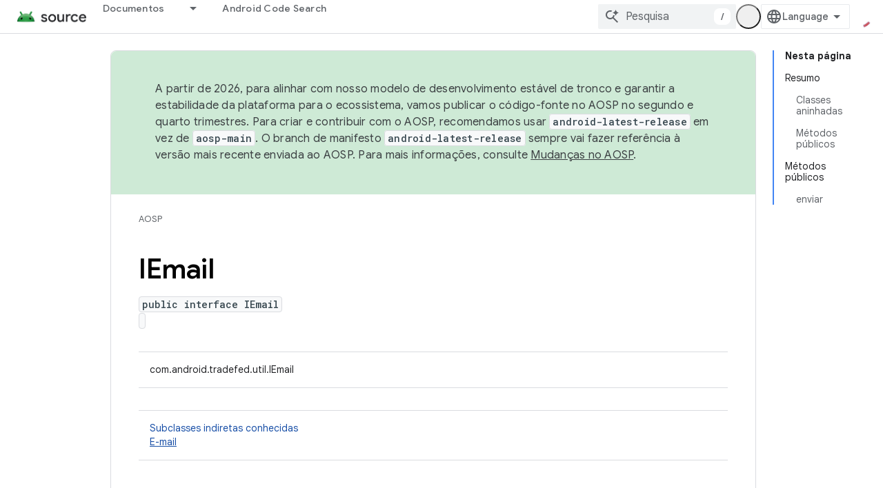

--- FILE ---
content_type: text/html; charset=utf-8
request_url: https://source.android.google.cn/reference/tradefed/com/android/tradefed/util/IEmail.html?authuser=4&hl=pt-br
body_size: 18645
content:









<!doctype html>
<html 
      lang="pt-BR-x-mtfrom-en"
      dir="ltr">
  <head>
    <meta name="google-signin-client-id" content="721724668570-nbkv1cfusk7kk4eni4pjvepaus73b13t.apps.googleusercontent.com"><meta name="google-signin-scope"
          content="profile email"><meta property="og:site_name" content="Android Open Source Project">
    <meta property="og:type" content="website"><meta name="googlebot" content="noindex"><meta name="theme-color" content="#34a853"><meta charset="utf-8">
    <meta content="IE=Edge" http-equiv="X-UA-Compatible">
    <meta name="viewport" content="width=device-width, initial-scale=1">
    

    <link rel="manifest" href="/_pwa/androidsource/manifest.json"
          crossorigin="use-credentials">
    <link rel="preconnect" href="//www.gstatic.cn" crossorigin>
    <link rel="preconnect" href="//fonts.gstatic.cn" crossorigin>
    <link rel="preconnect" href="//fonts.googleapis.cn" crossorigin>
    <link rel="preconnect" href="//apis.google.com" crossorigin>
    <link rel="preconnect" href="//www.google-analytics.com" crossorigin><link rel="stylesheet" href="//fonts.googleapis.cn/css?family=Google+Sans:400,500,600,700|Google+Sans+Text:400,400italic,500,500italic,600,600italic,700,700italic|Roboto+Mono:400,500,700&display=swap">
      <link rel="stylesheet"
            href="//fonts.googleapis.cn/css2?family=Material+Icons&family=Material+Symbols+Outlined&display=block"><link rel="stylesheet" href="https://www.gstatic.cn/devrel-devsite/prod/v5ecaab6967af5bdfffc1b93fe7d0ad58c271bf9f563243cec25f323a110134f0/androidsource/css/app.css">
      
        <link rel="stylesheet" href="https://www.gstatic.cn/devrel-devsite/prod/v5ecaab6967af5bdfffc1b93fe7d0ad58c271bf9f563243cec25f323a110134f0/androidsource/css/dark-theme.css" disabled>
      <link rel="shortcut icon" href="https://www.gstatic.cn/devrel-devsite/prod/v5ecaab6967af5bdfffc1b93fe7d0ad58c271bf9f563243cec25f323a110134f0/androidsource/images/favicon.png">
    <link rel="apple-touch-icon" href="https://www.gstatic.cn/devrel-devsite/prod/v5ecaab6967af5bdfffc1b93fe7d0ad58c271bf9f563243cec25f323a110134f0/androidsource/images/touchicon-180.png"><link rel="canonical" href="https://source.android.google.cn/reference/tradefed/com/android/tradefed/util/IEmail?hl=pt-br">
      <link rel="alternate" hreflang="en-cn"
          href="https://source.android.google.cn/reference/tradefed/com/android/tradefed/util/IEmail" /><link rel="alternate" hreflang="x-default" href="https://source.android.google.cn/reference/tradefed/com/android/tradefed/util/IEmail" /><link rel="alternate" hreflang="ar-cn"
          href="https://source.android.google.cn/reference/tradefed/com/android/tradefed/util/IEmail?hl=ar" /><link rel="alternate" hreflang="bn-cn"
          href="https://source.android.google.cn/reference/tradefed/com/android/tradefed/util/IEmail?hl=bn" /><link rel="alternate" hreflang="zh-Hans-cn"
          href="https://source.android.google.cn/reference/tradefed/com/android/tradefed/util/IEmail?hl=zh-cn" /><link rel="alternate" hreflang="zh-Hant-cn"
          href="https://source.android.google.cn/reference/tradefed/com/android/tradefed/util/IEmail?hl=zh-tw" /><link rel="alternate" hreflang="fa-cn"
          href="https://source.android.google.cn/reference/tradefed/com/android/tradefed/util/IEmail?hl=fa" /><link rel="alternate" hreflang="fr-cn"
          href="https://source.android.google.cn/reference/tradefed/com/android/tradefed/util/IEmail?hl=fr" /><link rel="alternate" hreflang="de-cn"
          href="https://source.android.google.cn/reference/tradefed/com/android/tradefed/util/IEmail?hl=de" /><link rel="alternate" hreflang="he-cn"
          href="https://source.android.google.cn/reference/tradefed/com/android/tradefed/util/IEmail?hl=he" /><link rel="alternate" hreflang="hi-cn"
          href="https://source.android.google.cn/reference/tradefed/com/android/tradefed/util/IEmail?hl=hi" /><link rel="alternate" hreflang="id-cn"
          href="https://source.android.google.cn/reference/tradefed/com/android/tradefed/util/IEmail?hl=id" /><link rel="alternate" hreflang="it-cn"
          href="https://source.android.google.cn/reference/tradefed/com/android/tradefed/util/IEmail?hl=it" /><link rel="alternate" hreflang="ja-cn"
          href="https://source.android.google.cn/reference/tradefed/com/android/tradefed/util/IEmail?hl=ja" /><link rel="alternate" hreflang="ko-cn"
          href="https://source.android.google.cn/reference/tradefed/com/android/tradefed/util/IEmail?hl=ko" /><link rel="alternate" hreflang="pl-cn"
          href="https://source.android.google.cn/reference/tradefed/com/android/tradefed/util/IEmail?hl=pl" /><link rel="alternate" hreflang="pt-BR-cn"
          href="https://source.android.google.cn/reference/tradefed/com/android/tradefed/util/IEmail?hl=pt-br" /><link rel="alternate" hreflang="ru-cn"
          href="https://source.android.google.cn/reference/tradefed/com/android/tradefed/util/IEmail?hl=ru" /><link rel="alternate" hreflang="es-cn"
          href="https://source.android.google.cn/reference/tradefed/com/android/tradefed/util/IEmail?hl=es" /><link rel="alternate" hreflang="es-419-cn"
          href="https://source.android.google.cn/reference/tradefed/com/android/tradefed/util/IEmail?hl=es-419" /><link rel="alternate" hreflang="th-cn"
          href="https://source.android.google.cn/reference/tradefed/com/android/tradefed/util/IEmail?hl=th" /><link rel="alternate" hreflang="tr-cn"
          href="https://source.android.google.cn/reference/tradefed/com/android/tradefed/util/IEmail?hl=tr" /><link rel="alternate" hreflang="vi-cn"
          href="https://source.android.google.cn/reference/tradefed/com/android/tradefed/util/IEmail?hl=vi" /><link rel="alternate" hreflang="en"
          href="https://source.android.com/reference/tradefed/com/android/tradefed/util/IEmail" /><link rel="alternate" hreflang="x-default" href="https://source.android.com/reference/tradefed/com/android/tradefed/util/IEmail" /><link rel="alternate" hreflang="ar"
          href="https://source.android.com/reference/tradefed/com/android/tradefed/util/IEmail?hl=ar" /><link rel="alternate" hreflang="bn"
          href="https://source.android.com/reference/tradefed/com/android/tradefed/util/IEmail?hl=bn" /><link rel="alternate" hreflang="zh-Hans"
          href="https://source.android.com/reference/tradefed/com/android/tradefed/util/IEmail?hl=zh-cn" /><link rel="alternate" hreflang="zh-Hant"
          href="https://source.android.com/reference/tradefed/com/android/tradefed/util/IEmail?hl=zh-tw" /><link rel="alternate" hreflang="fa"
          href="https://source.android.com/reference/tradefed/com/android/tradefed/util/IEmail?hl=fa" /><link rel="alternate" hreflang="fr"
          href="https://source.android.com/reference/tradefed/com/android/tradefed/util/IEmail?hl=fr" /><link rel="alternate" hreflang="de"
          href="https://source.android.com/reference/tradefed/com/android/tradefed/util/IEmail?hl=de" /><link rel="alternate" hreflang="he"
          href="https://source.android.com/reference/tradefed/com/android/tradefed/util/IEmail?hl=he" /><link rel="alternate" hreflang="hi"
          href="https://source.android.com/reference/tradefed/com/android/tradefed/util/IEmail?hl=hi" /><link rel="alternate" hreflang="id"
          href="https://source.android.com/reference/tradefed/com/android/tradefed/util/IEmail?hl=id" /><link rel="alternate" hreflang="it"
          href="https://source.android.com/reference/tradefed/com/android/tradefed/util/IEmail?hl=it" /><link rel="alternate" hreflang="ja"
          href="https://source.android.com/reference/tradefed/com/android/tradefed/util/IEmail?hl=ja" /><link rel="alternate" hreflang="ko"
          href="https://source.android.com/reference/tradefed/com/android/tradefed/util/IEmail?hl=ko" /><link rel="alternate" hreflang="pl"
          href="https://source.android.com/reference/tradefed/com/android/tradefed/util/IEmail?hl=pl" /><link rel="alternate" hreflang="pt-BR"
          href="https://source.android.com/reference/tradefed/com/android/tradefed/util/IEmail?hl=pt-br" /><link rel="alternate" hreflang="ru"
          href="https://source.android.com/reference/tradefed/com/android/tradefed/util/IEmail?hl=ru" /><link rel="alternate" hreflang="es"
          href="https://source.android.com/reference/tradefed/com/android/tradefed/util/IEmail?hl=es" /><link rel="alternate" hreflang="es-419"
          href="https://source.android.com/reference/tradefed/com/android/tradefed/util/IEmail?hl=es-419" /><link rel="alternate" hreflang="th"
          href="https://source.android.com/reference/tradefed/com/android/tradefed/util/IEmail?hl=th" /><link rel="alternate" hreflang="tr"
          href="https://source.android.com/reference/tradefed/com/android/tradefed/util/IEmail?hl=tr" /><link rel="alternate" hreflang="vi"
          href="https://source.android.com/reference/tradefed/com/android/tradefed/util/IEmail?hl=vi" /><title>IEmail &nbsp;|&nbsp; Android Open Source Project</title>

<meta property="og:title" content="IEmail &nbsp;|&nbsp; Android Open Source Project"><meta property="og:url" content="https://source.android.google.cn/reference/tradefed/com/android/tradefed/util/IEmail?hl=pt-br"><meta property="og:locale" content="pt_br"><script type="application/ld+json">
  {
    "@context": "https://schema.org",
    "@type": "Article",
    
    "headline": "IEmail"
  }
</script><link rel="alternate machine-translated-from" hreflang="en"
        href="https://source.android.google.cn/reference/tradefed/com/android/tradefed/util/IEmail?hl=en&amp;authuser=4">
  
  
    
    
    





    
      <link rel="stylesheet" href="/extras.css"></head>
  <body class="color-scheme--light"
        template="page"
        theme="androidsource-theme"
        type="article"
        
        appearance
        
        layout="docs"
        
        block-apix
        
        
        
        display-toc
        pending>
  
    <devsite-progress type="indeterminate" id="app-progress"></devsite-progress>
  
  
    <a href="#main-content" class="skip-link button">
      
      Ir para o conteúdo principal
    </a>
    <section class="devsite-wrapper">
      <devsite-cookie-notification-bar></devsite-cookie-notification-bar><devsite-header role="banner" keep-tabs-visible>
  
    





















<div class="devsite-header--inner" data-nosnippet>
  <div class="devsite-top-logo-row-wrapper-wrapper">
    <div class="devsite-top-logo-row-wrapper">
      <div class="devsite-top-logo-row">
        <button type="button" id="devsite-hamburger-menu"
          class="devsite-header-icon-button button-flat material-icons gc-analytics-event"
          data-category="Site-Wide Custom Events"
          data-label="Navigation menu button"
          visually-hidden
          aria-label="Abrir menu">
        </button>
        
<div class="devsite-product-name-wrapper">

  <a href="/" class="devsite-site-logo-link gc-analytics-event"
   data-category="Site-Wide Custom Events" data-label="Site logo" track-type="globalNav"
   track-name="androidOpenSourceProject" track-metadata-position="nav"
   track-metadata-eventDetail="nav">
  
  <picture>
    
    <img src="https://www.gstatic.cn/devrel-devsite/prod/v5ecaab6967af5bdfffc1b93fe7d0ad58c271bf9f563243cec25f323a110134f0/androidsource/images/lockup.png" class="devsite-site-logo" alt="Android Open Source Project">
  </picture>
  
</a>



  
  
  <span class="devsite-product-name">
    <ul class="devsite-breadcrumb-list"
  >
  
  <li class="devsite-breadcrumb-item
             ">
    
    
    
      
      
    
  </li>
  
</ul>
  </span>

</div>
        <div class="devsite-top-logo-row-middle">
          <div class="devsite-header-upper-tabs">
            
              
              
  <devsite-tabs class="upper-tabs">

    <nav class="devsite-tabs-wrapper" aria-label="Guias superiores">
      
        
          <tab class="devsite-dropdown
    
    
    
    ">
  
    <a href="https://source.android.google.cn/docs?authuser=4&amp;hl=pt-br"
    class="devsite-tabs-content gc-analytics-event "
      track-metadata-eventdetail="https://source.android.google.cn/docs?authuser=4&amp;hl=pt-br"
    
       track-type="nav"
       track-metadata-position="nav - documentos"
       track-metadata-module="primary nav"
       
       
         
           data-category="Site-Wide Custom Events"
         
           data-label="Tab: Documentos"
         
           track-name="documentos"
         
       >
    Documentos
  
    </a>
    
      <button
         aria-haspopup="menu"
         aria-expanded="false"
         aria-label="Menu suspenso de Documentos"
         track-type="nav"
         track-metadata-eventdetail="https://source.android.google.cn/docs?authuser=4&amp;hl=pt-br"
         track-metadata-position="nav - documentos"
         track-metadata-module="primary nav"
         
          
            data-category="Site-Wide Custom Events"
          
            data-label="Tab: Documentos"
          
            track-name="documentos"
          
        
         class="devsite-tabs-dropdown-toggle devsite-icon devsite-icon-arrow-drop-down"></button>
    
  
  <div class="devsite-tabs-dropdown" role="menu" aria-label="submenu" hidden>
    
    <div class="devsite-tabs-dropdown-content">
      
        <div class="devsite-tabs-dropdown-column
                    android-source-tabs-dropdown-column-small">
          
            <ul class="devsite-tabs-dropdown-section
                       ">
              
                <li class="devsite-nav-title" role="heading" tooltip>O que há de novo?</li>
              
              
              
                <li class="devsite-nav-item">
                  <a href="https://source.android.google.cn/docs/whatsnew/release-notes?authuser=4&amp;hl=pt-br"
                    
                     track-type="nav"
                     track-metadata-eventdetail="https://source.android.google.cn/docs/whatsnew/release-notes?authuser=4&amp;hl=pt-br"
                     track-metadata-position="nav - documentos"
                     track-metadata-module="tertiary nav"
                     
                       track-metadata-module_headline="o que há de novo?"
                     
                     tooltip
                  >
                    
                    <div class="devsite-nav-item-title">
                      Notas da versão
                    </div>
                    
                  </a>
                </li>
              
                <li class="devsite-nav-item">
                  <a href="https://source.android.google.cn/docs/whatsnew/latest-security-bulletins?authuser=4&amp;hl=pt-br"
                    
                     track-type="nav"
                     track-metadata-eventdetail="https://source.android.google.cn/docs/whatsnew/latest-security-bulletins?authuser=4&amp;hl=pt-br"
                     track-metadata-position="nav - documentos"
                     track-metadata-module="tertiary nav"
                     
                       track-metadata-module_headline="o que há de novo?"
                     
                     tooltip
                  >
                    
                    <div class="devsite-nav-item-title">
                      Boletins de segurança mais recentes
                    </div>
                    
                  </a>
                </li>
              
                <li class="devsite-nav-item">
                  <a href="https://source.android.google.cn/docs/whatsnew/latest-cdd?authuser=4&amp;hl=pt-br"
                    
                     track-type="nav"
                     track-metadata-eventdetail="https://source.android.google.cn/docs/whatsnew/latest-cdd?authuser=4&amp;hl=pt-br"
                     track-metadata-position="nav - documentos"
                     track-metadata-module="tertiary nav"
                     
                       track-metadata-module_headline="o que há de novo?"
                     
                     tooltip
                  >
                    
                    <div class="devsite-nav-item-title">
                      Documento de definição de compatibilidade (CDD) mais recente
                    </div>
                    
                  </a>
                </li>
              
                <li class="devsite-nav-item">
                  <a href="https://source.android.google.cn/docs/whatsnew/site-updates?authuser=4&amp;hl=pt-br"
                    
                     track-type="nav"
                     track-metadata-eventdetail="https://source.android.google.cn/docs/whatsnew/site-updates?authuser=4&amp;hl=pt-br"
                     track-metadata-position="nav - documentos"
                     track-metadata-module="tertiary nav"
                     
                       track-metadata-module_headline="o que há de novo?"
                     
                     tooltip
                  >
                    
                    <div class="devsite-nav-item-title">
                      Atualizações de sites
                    </div>
                    
                  </a>
                </li>
              
            </ul>
          
            <ul class="devsite-tabs-dropdown-section
                       ">
              
                <li class="devsite-nav-title" role="heading" tooltip>Como começar</li>
              
              
              
                <li class="devsite-nav-item">
                  <a href="https://source.android.google.cn/docs/setup/about?authuser=4&amp;hl=pt-br"
                    
                     track-type="nav"
                     track-metadata-eventdetail="https://source.android.google.cn/docs/setup/about?authuser=4&amp;hl=pt-br"
                     track-metadata-position="nav - documentos"
                     track-metadata-module="tertiary nav"
                     
                       track-metadata-module_headline="o que há de novo?"
                     
                     tooltip
                  >
                    
                    <div class="devsite-nav-item-title">
                      Sobre
                    </div>
                    
                  </a>
                </li>
              
                <li class="devsite-nav-item">
                  <a href="https://source.android.google.cn/docs/setup/start?authuser=4&amp;hl=pt-br"
                    
                     track-type="nav"
                     track-metadata-eventdetail="https://source.android.google.cn/docs/setup/start?authuser=4&amp;hl=pt-br"
                     track-metadata-position="nav - documentos"
                     track-metadata-module="tertiary nav"
                     
                       track-metadata-module_headline="o que há de novo?"
                     
                     tooltip
                  >
                    
                    <div class="devsite-nav-item-title">
                      Iniciar
                    </div>
                    
                  </a>
                </li>
              
                <li class="devsite-nav-item">
                  <a href="https://source.android.google.cn/docs/setup/download?authuser=4&amp;hl=pt-br"
                    
                     track-type="nav"
                     track-metadata-eventdetail="https://source.android.google.cn/docs/setup/download?authuser=4&amp;hl=pt-br"
                     track-metadata-position="nav - documentos"
                     track-metadata-module="tertiary nav"
                     
                       track-metadata-module_headline="o que há de novo?"
                     
                     tooltip
                  >
                    
                    <div class="devsite-nav-item-title">
                      Fazer download
                    </div>
                    
                  </a>
                </li>
              
                <li class="devsite-nav-item">
                  <a href="https://source.android.google.cn/docs/setup/build?authuser=4&amp;hl=pt-br"
                    
                     track-type="nav"
                     track-metadata-eventdetail="https://source.android.google.cn/docs/setup/build?authuser=4&amp;hl=pt-br"
                     track-metadata-position="nav - documentos"
                     track-metadata-module="tertiary nav"
                     
                       track-metadata-module_headline="o que há de novo?"
                     
                     tooltip
                  >
                    
                    <div class="devsite-nav-item-title">
                      Build
                    </div>
                    
                  </a>
                </li>
              
                <li class="devsite-nav-item">
                  <a href="https://source.android.google.cn/docs/setup/test?authuser=4&amp;hl=pt-br"
                    
                     track-type="nav"
                     track-metadata-eventdetail="https://source.android.google.cn/docs/setup/test?authuser=4&amp;hl=pt-br"
                     track-metadata-position="nav - documentos"
                     track-metadata-module="tertiary nav"
                     
                       track-metadata-module_headline="o que há de novo?"
                     
                     tooltip
                  >
                    
                    <div class="devsite-nav-item-title">
                      Testar
                    </div>
                    
                  </a>
                </li>
              
                <li class="devsite-nav-item">
                  <a href="https://source.android.google.cn/docs/setup/create/coding-tasks?authuser=4&amp;hl=pt-br"
                    
                     track-type="nav"
                     track-metadata-eventdetail="https://source.android.google.cn/docs/setup/create/coding-tasks?authuser=4&amp;hl=pt-br"
                     track-metadata-position="nav - documentos"
                     track-metadata-module="tertiary nav"
                     
                       track-metadata-module_headline="o que há de novo?"
                     
                     tooltip
                  >
                    
                    <div class="devsite-nav-item-title">
                      Criar
                    </div>
                    
                  </a>
                </li>
              
                <li class="devsite-nav-item">
                  <a href="https://source.android.google.cn/docs/setup/contribute?authuser=4&amp;hl=pt-br"
                    
                     track-type="nav"
                     track-metadata-eventdetail="https://source.android.google.cn/docs/setup/contribute?authuser=4&amp;hl=pt-br"
                     track-metadata-position="nav - documentos"
                     track-metadata-module="tertiary nav"
                     
                       track-metadata-module_headline="o que há de novo?"
                     
                     tooltip
                  >
                    
                    <div class="devsite-nav-item-title">
                      Contribuir
                    </div>
                    
                  </a>
                </li>
              
                <li class="devsite-nav-item">
                  <a href="https://source.android.google.cn/docs/setup/community/cofc?authuser=4&amp;hl=pt-br"
                    
                     track-type="nav"
                     track-metadata-eventdetail="https://source.android.google.cn/docs/setup/community/cofc?authuser=4&amp;hl=pt-br"
                     track-metadata-position="nav - documentos"
                     track-metadata-module="tertiary nav"
                     
                       track-metadata-module_headline="o que há de novo?"
                     
                     tooltip
                  >
                    
                    <div class="devsite-nav-item-title">
                      Comunidade
                    </div>
                    
                  </a>
                </li>
              
                <li class="devsite-nav-item">
                  <a href="https://source.android.google.cn/docs/setup/reference?authuser=4&amp;hl=pt-br"
                    
                     track-type="nav"
                     track-metadata-eventdetail="https://source.android.google.cn/docs/setup/reference?authuser=4&amp;hl=pt-br"
                     track-metadata-position="nav - documentos"
                     track-metadata-module="tertiary nav"
                     
                       track-metadata-module_headline="o que há de novo?"
                     
                     tooltip
                  >
                    
                    <div class="devsite-nav-item-title">
                      Ferramentas, build e referência relacionada
                    </div>
                    
                  </a>
                </li>
              
            </ul>
          
            <ul class="devsite-tabs-dropdown-section
                       ">
              
                <li class="devsite-nav-title" role="heading" tooltip>Segurança</li>
              
              
              
                <li class="devsite-nav-item">
                  <a href="https://source.android.google.cn/docs/security/overview?authuser=4&amp;hl=pt-br"
                    
                     track-type="nav"
                     track-metadata-eventdetail="https://source.android.google.cn/docs/security/overview?authuser=4&amp;hl=pt-br"
                     track-metadata-position="nav - documentos"
                     track-metadata-module="tertiary nav"
                     
                       track-metadata-module_headline="o que há de novo?"
                     
                     tooltip
                  >
                    
                    <div class="devsite-nav-item-title">
                      Visão geral
                    </div>
                    
                  </a>
                </li>
              
                <li class="devsite-nav-item">
                  <a href="https://source.android.google.cn/docs/security/bulletin?authuser=4&amp;hl=pt-br"
                    
                     track-type="nav"
                     track-metadata-eventdetail="https://source.android.google.cn/docs/security/bulletin?authuser=4&amp;hl=pt-br"
                     track-metadata-position="nav - documentos"
                     track-metadata-module="tertiary nav"
                     
                       track-metadata-module_headline="o que há de novo?"
                     
                     tooltip
                  >
                    
                    <div class="devsite-nav-item-title">
                      Boletins
                    </div>
                    
                  </a>
                </li>
              
                <li class="devsite-nav-item">
                  <a href="https://source.android.google.cn/docs/security/features?authuser=4&amp;hl=pt-br"
                    
                     track-type="nav"
                     track-metadata-eventdetail="https://source.android.google.cn/docs/security/features?authuser=4&amp;hl=pt-br"
                     track-metadata-position="nav - documentos"
                     track-metadata-module="tertiary nav"
                     
                       track-metadata-module_headline="o que há de novo?"
                     
                     tooltip
                  >
                    
                    <div class="devsite-nav-item-title">
                      Atributos
                    </div>
                    
                  </a>
                </li>
              
                <li class="devsite-nav-item">
                  <a href="https://source.android.google.cn/docs/security/test/fuzz-sanitize?authuser=4&amp;hl=pt-br"
                    
                     track-type="nav"
                     track-metadata-eventdetail="https://source.android.google.cn/docs/security/test/fuzz-sanitize?authuser=4&amp;hl=pt-br"
                     track-metadata-position="nav - documentos"
                     track-metadata-module="tertiary nav"
                     
                       track-metadata-module_headline="o que há de novo?"
                     
                     tooltip
                  >
                    
                    <div class="devsite-nav-item-title">
                      Testes
                    </div>
                    
                  </a>
                </li>
              
                <li class="devsite-nav-item">
                  <a href="https://source.android.google.cn/docs/security/best-practices?authuser=4&amp;hl=pt-br"
                    
                     track-type="nav"
                     track-metadata-eventdetail="https://source.android.google.cn/docs/security/best-practices?authuser=4&amp;hl=pt-br"
                     track-metadata-position="nav - documentos"
                     track-metadata-module="tertiary nav"
                     
                       track-metadata-module_headline="o que há de novo?"
                     
                     tooltip
                  >
                    
                    <div class="devsite-nav-item-title">
                      Práticas recomendadas
                    </div>
                    
                  </a>
                </li>
              
            </ul>
          
        </div>
      
        <div class="devsite-tabs-dropdown-column
                    android-source-tabs-dropdown-column-small">
          
            <ul class="devsite-tabs-dropdown-section
                       ">
              
                <li class="devsite-nav-title" role="heading" tooltip>Assuntos principais</li>
              
              
              
                <li class="devsite-nav-item">
                  <a href="https://source.android.google.cn/docs/core/architecture?authuser=4&amp;hl=pt-br"
                    
                     track-type="nav"
                     track-metadata-eventdetail="https://source.android.google.cn/docs/core/architecture?authuser=4&amp;hl=pt-br"
                     track-metadata-position="nav - documentos"
                     track-metadata-module="tertiary nav"
                     
                       track-metadata-module_headline="assuntos principais"
                     
                     tooltip
                  >
                    
                    <div class="devsite-nav-item-title">
                      Arquitetura
                    </div>
                    
                  </a>
                </li>
              
                <li class="devsite-nav-item">
                  <a href="https://source.android.google.cn/docs/core/audio?authuser=4&amp;hl=pt-br"
                    
                     track-type="nav"
                     track-metadata-eventdetail="https://source.android.google.cn/docs/core/audio?authuser=4&amp;hl=pt-br"
                     track-metadata-position="nav - documentos"
                     track-metadata-module="tertiary nav"
                     
                       track-metadata-module_headline="assuntos principais"
                     
                     tooltip
                  >
                    
                    <div class="devsite-nav-item-title">
                      Áudio
                    </div>
                    
                  </a>
                </li>
              
                <li class="devsite-nav-item">
                  <a href="https://source.android.google.cn/docs/core/camera?authuser=4&amp;hl=pt-br"
                    
                     track-type="nav"
                     track-metadata-eventdetail="https://source.android.google.cn/docs/core/camera?authuser=4&amp;hl=pt-br"
                     track-metadata-position="nav - documentos"
                     track-metadata-module="tertiary nav"
                     
                       track-metadata-module_headline="assuntos principais"
                     
                     tooltip
                  >
                    
                    <div class="devsite-nav-item-title">
                      Câmera
                    </div>
                    
                  </a>
                </li>
              
                <li class="devsite-nav-item">
                  <a href="https://source.android.google.cn/docs/core/connect?authuser=4&amp;hl=pt-br"
                    
                     track-type="nav"
                     track-metadata-eventdetail="https://source.android.google.cn/docs/core/connect?authuser=4&amp;hl=pt-br"
                     track-metadata-position="nav - documentos"
                     track-metadata-module="tertiary nav"
                     
                       track-metadata-module_headline="assuntos principais"
                     
                     tooltip
                  >
                    
                    <div class="devsite-nav-item-title">
                      Conectividade
                    </div>
                    
                  </a>
                </li>
              
                <li class="devsite-nav-item">
                  <a href="https://source.android.google.cn/docs/core/data?authuser=4&amp;hl=pt-br"
                    
                     track-type="nav"
                     track-metadata-eventdetail="https://source.android.google.cn/docs/core/data?authuser=4&amp;hl=pt-br"
                     track-metadata-position="nav - documentos"
                     track-metadata-module="tertiary nav"
                     
                       track-metadata-module_headline="assuntos principais"
                     
                     tooltip
                  >
                    
                    <div class="devsite-nav-item-title">
                      Dados
                    </div>
                    
                  </a>
                </li>
              
                <li class="devsite-nav-item">
                  <a href="https://source.android.google.cn/docs/core/display?authuser=4&amp;hl=pt-br"
                    
                     track-type="nav"
                     track-metadata-eventdetail="https://source.android.google.cn/docs/core/display?authuser=4&amp;hl=pt-br"
                     track-metadata-position="nav - documentos"
                     track-metadata-module="tertiary nav"
                     
                       track-metadata-module_headline="assuntos principais"
                     
                     tooltip
                  >
                    
                    <div class="devsite-nav-item-title">
                      Exibição
                    </div>
                    
                  </a>
                </li>
              
                <li class="devsite-nav-item">
                  <a href="https://source.android.google.cn/docs/core/fonts/custom-font-fallback?authuser=4&amp;hl=pt-br"
                    
                     track-type="nav"
                     track-metadata-eventdetail="https://source.android.google.cn/docs/core/fonts/custom-font-fallback?authuser=4&amp;hl=pt-br"
                     track-metadata-position="nav - documentos"
                     track-metadata-module="tertiary nav"
                     
                       track-metadata-module_headline="assuntos principais"
                     
                     tooltip
                  >
                    
                    <div class="devsite-nav-item-title">
                      Fontes
                    </div>
                    
                  </a>
                </li>
              
                <li class="devsite-nav-item">
                  <a href="https://source.android.google.cn/docs/core/graphics?authuser=4&amp;hl=pt-br"
                    
                     track-type="nav"
                     track-metadata-eventdetail="https://source.android.google.cn/docs/core/graphics?authuser=4&amp;hl=pt-br"
                     track-metadata-position="nav - documentos"
                     track-metadata-module="tertiary nav"
                     
                       track-metadata-module_headline="assuntos principais"
                     
                     tooltip
                  >
                    
                    <div class="devsite-nav-item-title">
                      Gráficos
                    </div>
                    
                  </a>
                </li>
              
                <li class="devsite-nav-item">
                  <a href="https://source.android.google.cn/docs/core/interaction?authuser=4&amp;hl=pt-br"
                    
                     track-type="nav"
                     track-metadata-eventdetail="https://source.android.google.cn/docs/core/interaction?authuser=4&amp;hl=pt-br"
                     track-metadata-position="nav - documentos"
                     track-metadata-module="tertiary nav"
                     
                       track-metadata-module_headline="assuntos principais"
                     
                     tooltip
                  >
                    
                    <div class="devsite-nav-item-title">
                      Interação
                    </div>
                    
                  </a>
                </li>
              
                <li class="devsite-nav-item">
                  <a href="https://source.android.google.cn/docs/core/media?authuser=4&amp;hl=pt-br"
                    
                     track-type="nav"
                     track-metadata-eventdetail="https://source.android.google.cn/docs/core/media?authuser=4&amp;hl=pt-br"
                     track-metadata-position="nav - documentos"
                     track-metadata-module="tertiary nav"
                     
                       track-metadata-module_headline="assuntos principais"
                     
                     tooltip
                  >
                    
                    <div class="devsite-nav-item-title">
                      Mídia
                    </div>
                    
                  </a>
                </li>
              
                <li class="devsite-nav-item">
                  <a href="https://source.android.google.cn/docs/core/perf?authuser=4&amp;hl=pt-br"
                    
                     track-type="nav"
                     track-metadata-eventdetail="https://source.android.google.cn/docs/core/perf?authuser=4&amp;hl=pt-br"
                     track-metadata-position="nav - documentos"
                     track-metadata-module="tertiary nav"
                     
                       track-metadata-module_headline="assuntos principais"
                     
                     tooltip
                  >
                    
                    <div class="devsite-nav-item-title">
                      Desempenho
                    </div>
                    
                  </a>
                </li>
              
                <li class="devsite-nav-item">
                  <a href="https://source.android.google.cn/docs/core/permissions?authuser=4&amp;hl=pt-br"
                    
                     track-type="nav"
                     track-metadata-eventdetail="https://source.android.google.cn/docs/core/permissions?authuser=4&amp;hl=pt-br"
                     track-metadata-position="nav - documentos"
                     track-metadata-module="tertiary nav"
                     
                       track-metadata-module_headline="assuntos principais"
                     
                     tooltip
                  >
                    
                    <div class="devsite-nav-item-title">
                      Permissões
                    </div>
                    
                  </a>
                </li>
              
                <li class="devsite-nav-item">
                  <a href="https://source.android.google.cn/docs/core/power?authuser=4&amp;hl=pt-br"
                    
                     track-type="nav"
                     track-metadata-eventdetail="https://source.android.google.cn/docs/core/power?authuser=4&amp;hl=pt-br"
                     track-metadata-position="nav - documentos"
                     track-metadata-module="tertiary nav"
                     
                       track-metadata-module_headline="assuntos principais"
                     
                     tooltip
                  >
                    
                    <div class="devsite-nav-item-title">
                      Energia
                    </div>
                    
                  </a>
                </li>
              
                <li class="devsite-nav-item">
                  <a href="https://source.android.google.cn/docs/core/runtime?authuser=4&amp;hl=pt-br"
                    
                     track-type="nav"
                     track-metadata-eventdetail="https://source.android.google.cn/docs/core/runtime?authuser=4&amp;hl=pt-br"
                     track-metadata-position="nav - documentos"
                     track-metadata-module="tertiary nav"
                     
                       track-metadata-module_headline="assuntos principais"
                     
                     tooltip
                  >
                    
                    <div class="devsite-nav-item-title">
                      Ambiente de execução
                    </div>
                    
                  </a>
                </li>
              
                <li class="devsite-nav-item">
                  <a href="https://source.android.google.cn/docs/core/settings?authuser=4&amp;hl=pt-br"
                    
                     track-type="nav"
                     track-metadata-eventdetail="https://source.android.google.cn/docs/core/settings?authuser=4&amp;hl=pt-br"
                     track-metadata-position="nav - documentos"
                     track-metadata-module="tertiary nav"
                     
                       track-metadata-module_headline="assuntos principais"
                     
                     tooltip
                  >
                    
                    <div class="devsite-nav-item-title">
                      Configurações
                    </div>
                    
                  </a>
                </li>
              
                <li class="devsite-nav-item">
                  <a href="https://source.android.google.cn/docs/core/storage?authuser=4&amp;hl=pt-br"
                    
                     track-type="nav"
                     track-metadata-eventdetail="https://source.android.google.cn/docs/core/storage?authuser=4&amp;hl=pt-br"
                     track-metadata-position="nav - documentos"
                     track-metadata-module="tertiary nav"
                     
                       track-metadata-module_headline="assuntos principais"
                     
                     tooltip
                  >
                    
                    <div class="devsite-nav-item-title">
                      Storage
                    </div>
                    
                  </a>
                </li>
              
                <li class="devsite-nav-item">
                  <a href="https://source.android.google.cn/docs/core/tests?authuser=4&amp;hl=pt-br"
                    
                     track-type="nav"
                     track-metadata-eventdetail="https://source.android.google.cn/docs/core/tests?authuser=4&amp;hl=pt-br"
                     track-metadata-position="nav - documentos"
                     track-metadata-module="tertiary nav"
                     
                       track-metadata-module_headline="assuntos principais"
                     
                     tooltip
                  >
                    
                    <div class="devsite-nav-item-title">
                      Testes
                    </div>
                    
                  </a>
                </li>
              
                <li class="devsite-nav-item">
                  <a href="https://source.android.google.cn/docs/core/ota?authuser=4&amp;hl=pt-br"
                    
                     track-type="nav"
                     track-metadata-eventdetail="https://source.android.google.cn/docs/core/ota?authuser=4&amp;hl=pt-br"
                     track-metadata-position="nav - documentos"
                     track-metadata-module="tertiary nav"
                     
                       track-metadata-module_headline="assuntos principais"
                     
                     tooltip
                  >
                    
                    <div class="devsite-nav-item-title">
                      Atualizações
                    </div>
                    
                  </a>
                </li>
              
                <li class="devsite-nav-item">
                  <a href="https://source.android.google.cn/docs/core/virtualization?authuser=4&amp;hl=pt-br"
                    
                     track-type="nav"
                     track-metadata-eventdetail="https://source.android.google.cn/docs/core/virtualization?authuser=4&amp;hl=pt-br"
                     track-metadata-position="nav - documentos"
                     track-metadata-module="tertiary nav"
                     
                       track-metadata-module_headline="assuntos principais"
                     
                     tooltip
                  >
                    
                    <div class="devsite-nav-item-title">
                      Virtualização
                    </div>
                    
                  </a>
                </li>
              
            </ul>
          
        </div>
      
        <div class="devsite-tabs-dropdown-column
                    android-source-tabs-dropdown-column-small">
          
            <ul class="devsite-tabs-dropdown-section
                       ">
              
                <li class="devsite-nav-title" role="heading" tooltip>Compatibilidade</li>
              
              
              
                <li class="devsite-nav-item">
                  <a href="https://source.android.google.cn/docs/compatibility/cdd?authuser=4&amp;hl=pt-br"
                    
                     track-type="nav"
                     track-metadata-eventdetail="https://source.android.google.cn/docs/compatibility/cdd?authuser=4&amp;hl=pt-br"
                     track-metadata-position="nav - documentos"
                     track-metadata-module="tertiary nav"
                     
                       track-metadata-module_headline="compatibilidade"
                     
                     tooltip
                  >
                    
                    <div class="devsite-nav-item-title">
                      Documento de definição de compatibilidade (CDD)
                    </div>
                    
                  </a>
                </li>
              
                <li class="devsite-nav-item">
                  <a href="https://source.android.google.cn/docs/compatibility/cts?authuser=4&amp;hl=pt-br"
                    
                     track-type="nav"
                     track-metadata-eventdetail="https://source.android.google.cn/docs/compatibility/cts?authuser=4&amp;hl=pt-br"
                     track-metadata-position="nav - documentos"
                     track-metadata-module="tertiary nav"
                     
                       track-metadata-module_headline="compatibilidade"
                     
                     tooltip
                  >
                    
                    <div class="devsite-nav-item-title">
                      Conjunto de teste de compatibilidade (CTS)
                    </div>
                    
                  </a>
                </li>
              
            </ul>
          
            <ul class="devsite-tabs-dropdown-section
                       ">
              
                <li class="devsite-nav-title" role="heading" tooltip>Dispositivos Android</li>
              
              
              
                <li class="devsite-nav-item">
                  <a href="https://source.android.google.cn/docs/devices/cuttlefish?authuser=4&amp;hl=pt-br"
                    
                     track-type="nav"
                     track-metadata-eventdetail="https://source.android.google.cn/docs/devices/cuttlefish?authuser=4&amp;hl=pt-br"
                     track-metadata-position="nav - documentos"
                     track-metadata-module="tertiary nav"
                     
                       track-metadata-module_headline="compatibilidade"
                     
                     tooltip
                  >
                    
                    <div class="devsite-nav-item-title">
                      Cuttlefish
                    </div>
                    
                  </a>
                </li>
              
                <li class="devsite-nav-item">
                  <a href="https://source.android.google.cn/docs/devices/admin?authuser=4&amp;hl=pt-br"
                    
                     track-type="nav"
                     track-metadata-eventdetail="https://source.android.google.cn/docs/devices/admin?authuser=4&amp;hl=pt-br"
                     track-metadata-position="nav - documentos"
                     track-metadata-module="tertiary nav"
                     
                       track-metadata-module_headline="compatibilidade"
                     
                     tooltip
                  >
                    
                    <div class="devsite-nav-item-title">
                      Empresarial
                    </div>
                    
                  </a>
                </li>
              
                <li class="devsite-nav-item">
                  <a href="https://source.android.google.cn/docs/devices/tv?authuser=4&amp;hl=pt-br"
                    
                     track-type="nav"
                     track-metadata-eventdetail="https://source.android.google.cn/docs/devices/tv?authuser=4&amp;hl=pt-br"
                     track-metadata-position="nav - documentos"
                     track-metadata-module="tertiary nav"
                     
                       track-metadata-module_headline="compatibilidade"
                     
                     tooltip
                  >
                    
                    <div class="devsite-nav-item-title">
                      TV
                    </div>
                    
                  </a>
                </li>
              
            </ul>
          
            <ul class="devsite-tabs-dropdown-section
                       ">
              
                <li class="devsite-nav-title" role="heading" tooltip>Android Automotive</li>
              
              
              
                <li class="devsite-nav-item">
                  <a href="https://source.android.google.cn/docs/automotive/start/what_automotive?authuser=4&amp;hl=pt-br"
                    
                     track-type="nav"
                     track-metadata-eventdetail="https://source.android.google.cn/docs/automotive/start/what_automotive?authuser=4&amp;hl=pt-br"
                     track-metadata-position="nav - documentos"
                     track-metadata-module="tertiary nav"
                     
                       track-metadata-module_headline="compatibilidade"
                     
                     tooltip
                  >
                    
                    <div class="devsite-nav-item-title">
                      Começar
                    </div>
                    
                  </a>
                </li>
              
                <li class="devsite-nav-item">
                  <a href="https://source.android.google.cn/docs/automotive/guidelines?authuser=4&amp;hl=pt-br"
                    
                     track-type="nav"
                     track-metadata-eventdetail="https://source.android.google.cn/docs/automotive/guidelines?authuser=4&amp;hl=pt-br"
                     track-metadata-position="nav - documentos"
                     track-metadata-module="tertiary nav"
                     
                       track-metadata-module_headline="compatibilidade"
                     
                     tooltip
                  >
                    
                    <div class="devsite-nav-item-title">
                      Diretrizes para desenvolvimento
                    </div>
                    
                  </a>
                </li>
              
                <li class="devsite-nav-item">
                  <a href="https://source.android.google.cn/docs/automotive/dev-tools?authuser=4&amp;hl=pt-br"
                    
                     track-type="nav"
                     track-metadata-eventdetail="https://source.android.google.cn/docs/automotive/dev-tools?authuser=4&amp;hl=pt-br"
                     track-metadata-position="nav - documentos"
                     track-metadata-module="tertiary nav"
                     
                       track-metadata-module_headline="compatibilidade"
                     
                     tooltip
                  >
                    
                    <div class="devsite-nav-item-title">
                      Ferramentas de desenvolvimento
                    </div>
                    
                  </a>
                </li>
              
                <li class="devsite-nav-item">
                  <a href="https://source.android.google.cn/docs/automotive/tools?authuser=4&amp;hl=pt-br"
                    
                     track-type="nav"
                     track-metadata-eventdetail="https://source.android.google.cn/docs/automotive/tools?authuser=4&amp;hl=pt-br"
                     track-metadata-position="nav - documentos"
                     track-metadata-module="tertiary nav"
                     
                       track-metadata-module_headline="compatibilidade"
                     
                     tooltip
                  >
                    
                    <div class="devsite-nav-item-title">
                      Ferramentas e infraestrutura de teste
                    </div>
                    
                  </a>
                </li>
              
                <li class="devsite-nav-item">
                  <a href="https://source.android.google.cn/docs/automotive/start/releases?authuser=4&amp;hl=pt-br"
                    
                     track-type="nav"
                     track-metadata-eventdetail="https://source.android.google.cn/docs/automotive/start/releases?authuser=4&amp;hl=pt-br"
                     track-metadata-position="nav - documentos"
                     track-metadata-module="tertiary nav"
                     
                       track-metadata-module_headline="compatibilidade"
                     
                     tooltip
                  >
                    
                    <div class="devsite-nav-item-title">
                      Detalhes da versão
                    </div>
                    
                  </a>
                </li>
              
            </ul>
          
            <ul class="devsite-tabs-dropdown-section
                       ">
              
                <li class="devsite-nav-title" role="heading" tooltip>Referência</li>
              
              
              
                <li class="devsite-nav-item">
                  <a href="https://source.android.google.cn/reference/hidl?authuser=4&amp;hl=pt-br"
                    
                     track-type="nav"
                     track-metadata-eventdetail="https://source.android.google.cn/reference/hidl?authuser=4&amp;hl=pt-br"
                     track-metadata-position="nav - documentos"
                     track-metadata-module="tertiary nav"
                     
                       track-metadata-module_headline="compatibilidade"
                     
                     tooltip
                  >
                    
                    <div class="devsite-nav-item-title">
                      HIDL
                    </div>
                    
                  </a>
                </li>
              
                <li class="devsite-nav-item">
                  <a href="https://source.android.google.cn/reference/hal?authuser=4&amp;hl=pt-br"
                    
                     track-type="nav"
                     track-metadata-eventdetail="https://source.android.google.cn/reference/hal?authuser=4&amp;hl=pt-br"
                     track-metadata-position="nav - documentos"
                     track-metadata-module="tertiary nav"
                     
                       track-metadata-module_headline="compatibilidade"
                     
                     tooltip
                  >
                    
                    <div class="devsite-nav-item-title">
                      HAL
                    </div>
                    
                  </a>
                </li>
              
                <li class="devsite-nav-item">
                  <a href="https://source.android.google.cn/reference/tradefed/classes?authuser=4&amp;hl=pt-br"
                    
                     track-type="nav"
                     track-metadata-eventdetail="https://source.android.google.cn/reference/tradefed/classes?authuser=4&amp;hl=pt-br"
                     track-metadata-position="nav - documentos"
                     track-metadata-module="tertiary nav"
                     
                       track-metadata-module_headline="compatibilidade"
                     
                     tooltip
                  >
                    
                    <div class="devsite-nav-item-title">
                      Federação de comércio
                    </div>
                    
                  </a>
                </li>
              
                <li class="devsite-nav-item">
                  <a href="https://source.android.google.cn/reference/sts/classes?authuser=4&amp;hl=pt-br"
                    
                     track-type="nav"
                     track-metadata-eventdetail="https://source.android.google.cn/reference/sts/classes?authuser=4&amp;hl=pt-br"
                     track-metadata-position="nav - documentos"
                     track-metadata-module="tertiary nav"
                     
                       track-metadata-module_headline="compatibilidade"
                     
                     tooltip
                  >
                    
                    <div class="devsite-nav-item-title">
                      Pacote de testes de segurança
                    </div>
                    
                  </a>
                </li>
              
            </ul>
          
        </div>
      
    </div>
  </div>
</tab>
        
      
        
          <tab  >
            
    <a href="https://cs.android.com/android/platform/superproject?authuser=4&amp;hl=pt-br"
    class="devsite-tabs-content gc-analytics-event "
      track-metadata-eventdetail="https://cs.android.com/android/platform/superproject?authuser=4&amp;hl=pt-br"
    
       track-type="nav"
       track-metadata-position="nav - android code search"
       track-metadata-module="primary nav"
       
       
         
           data-category="Site-Wide Custom Events"
         
           data-label="Tab: Android Code Search"
         
           track-name="android code search"
         
       >
    Android Code Search
  
    </a>
    
  
          </tab>
        
      
    </nav>

  </devsite-tabs>

            
           </div>
          
<devsite-search
    
    
    enable-suggestions
      
    
    enable-search-summaries
    project-name="Android Open Source Project"
    tenant-name="Android Open Source Project"
    
    
    
    
    
    >
  <form class="devsite-search-form" action="https://source.android.google.cn/s/results?authuser=4&amp;hl=pt-br" method="GET">
    <div class="devsite-search-container">
      <button type="button"
              search-open
              class="devsite-search-button devsite-header-icon-button button-flat material-icons"
              
              aria-label="Abrir pesquisa"></button>
      <div class="devsite-searchbox">
        <input
          aria-activedescendant=""
          aria-autocomplete="list"
          
          aria-label="Pesquisa"
          aria-expanded="false"
          aria-haspopup="listbox"
          autocomplete="off"
          class="devsite-search-field devsite-search-query"
          name="q"
          
          placeholder="Pesquisa"
          role="combobox"
          type="text"
          value=""
          >
          <div class="devsite-search-image material-icons" aria-hidden="true">
            
              <svg class="devsite-search-ai-image" width="24" height="24" viewBox="0 0 24 24" fill="none" xmlns="http://www.w3.org/2000/svg">
                  <g clip-path="url(#clip0_6641_386)">
                    <path d="M19.6 21L13.3 14.7C12.8 15.1 12.225 15.4167 11.575 15.65C10.925 15.8833 10.2333 16 9.5 16C7.68333 16 6.14167 15.375 4.875 14.125C3.625 12.8583 3 11.3167 3 9.5C3 7.68333 3.625 6.15 4.875 4.9C6.14167 3.63333 7.68333 3 9.5 3C10.0167 3 10.5167 3.05833 11 3.175C11.4833 3.275 11.9417 3.43333 12.375 3.65L10.825 5.2C10.6083 5.13333 10.3917 5.08333 10.175 5.05C9.95833 5.01667 9.73333 5 9.5 5C8.25 5 7.18333 5.44167 6.3 6.325C5.43333 7.19167 5 8.25 5 9.5C5 10.75 5.43333 11.8167 6.3 12.7C7.18333 13.5667 8.25 14 9.5 14C10.6667 14 11.6667 13.625 12.5 12.875C13.35 12.1083 13.8417 11.15 13.975 10H15.975C15.925 10.6333 15.7833 11.2333 15.55 11.8C15.3333 12.3667 15.05 12.8667 14.7 13.3L21 19.6L19.6 21ZM17.5 12C17.5 10.4667 16.9667 9.16667 15.9 8.1C14.8333 7.03333 13.5333 6.5 12 6.5C13.5333 6.5 14.8333 5.96667 15.9 4.9C16.9667 3.83333 17.5 2.53333 17.5 0.999999C17.5 2.53333 18.0333 3.83333 19.1 4.9C20.1667 5.96667 21.4667 6.5 23 6.5C21.4667 6.5 20.1667 7.03333 19.1 8.1C18.0333 9.16667 17.5 10.4667 17.5 12Z" fill="#5F6368"/>
                  </g>
                <defs>
                <clipPath id="clip0_6641_386">
                <rect width="24" height="24" fill="white"/>
                </clipPath>
                </defs>
              </svg>
            
          </div>
          <div class="devsite-search-shortcut-icon-container" aria-hidden="true">
            <kbd class="devsite-search-shortcut-icon">/</kbd>
          </div>
      </div>
    </div>
  </form>
  <button type="button"
          search-close
          class="devsite-search-button devsite-header-icon-button button-flat material-icons"
          
          aria-label="Fechar pesquisa"></button>
</devsite-search>

        </div>

        

          

          

          <devsite-appearance-selector></devsite-appearance-selector>

          
<devsite-language-selector>
  <ul role="presentation">
    
    
    <li role="presentation">
      <a role="menuitem" lang="en"
        >English</a>
    </li>
    
    <li role="presentation">
      <a role="menuitem" lang="de"
        >Deutsch</a>
    </li>
    
    <li role="presentation">
      <a role="menuitem" lang="es"
        >Español</a>
    </li>
    
    <li role="presentation">
      <a role="menuitem" lang="es_419"
        >Español – América Latina</a>
    </li>
    
    <li role="presentation">
      <a role="menuitem" lang="fr"
        >Français</a>
    </li>
    
    <li role="presentation">
      <a role="menuitem" lang="id"
        >Indonesia</a>
    </li>
    
    <li role="presentation">
      <a role="menuitem" lang="it"
        >Italiano</a>
    </li>
    
    <li role="presentation">
      <a role="menuitem" lang="pl"
        >Polski</a>
    </li>
    
    <li role="presentation">
      <a role="menuitem" lang="pt_br"
        >Português – Brasil</a>
    </li>
    
    <li role="presentation">
      <a role="menuitem" lang="vi"
        >Tiếng Việt</a>
    </li>
    
    <li role="presentation">
      <a role="menuitem" lang="tr"
        >Türkçe</a>
    </li>
    
    <li role="presentation">
      <a role="menuitem" lang="ru"
        >Русский</a>
    </li>
    
    <li role="presentation">
      <a role="menuitem" lang="he"
        >עברית</a>
    </li>
    
    <li role="presentation">
      <a role="menuitem" lang="ar"
        >العربيّة</a>
    </li>
    
    <li role="presentation">
      <a role="menuitem" lang="fa"
        >فارسی</a>
    </li>
    
    <li role="presentation">
      <a role="menuitem" lang="hi"
        >हिंदी</a>
    </li>
    
    <li role="presentation">
      <a role="menuitem" lang="bn"
        >বাংলা</a>
    </li>
    
    <li role="presentation">
      <a role="menuitem" lang="th"
        >ภาษาไทย</a>
    </li>
    
    <li role="presentation">
      <a role="menuitem" lang="zh_cn"
        >中文 – 简体</a>
    </li>
    
    <li role="presentation">
      <a role="menuitem" lang="zh_tw"
        >中文 – 繁體</a>
    </li>
    
    <li role="presentation">
      <a role="menuitem" lang="ja"
        >日本語</a>
    </li>
    
    <li role="presentation">
      <a role="menuitem" lang="ko"
        >한국어</a>
    </li>
    
  </ul>
</devsite-language-selector>


          

        

        
        
        
          <devsite-openid-user id="devsite-user"></devsite-openid-user>
        
      </div>
    </div>
  </div>



  <div class="devsite-collapsible-section
    
      devsite-header-no-lower-tabs
    ">
    <div class="devsite-header-background">
      
        
      
      
    </div>
  </div>

</div>



  
</devsite-header>
      <devsite-book-nav scrollbars hidden>
        
          





















<div class="devsite-book-nav-filter"
     hidden>
  <span class="filter-list-icon material-icons" aria-hidden="true"></span>
  <input type="text"
         placeholder="Filtrar"
         
         aria-label="Digite para filtrar"
         role="searchbox">
  
  <span class="filter-clear-button hidden"
        data-title="Limpar filtro"
        aria-label="Limpar filtro"
        role="button"
        tabindex="0"></span>
</div>

<nav class="devsite-book-nav devsite-nav nocontent"
     aria-label="Menu lateral">
  <div class="devsite-mobile-header">
    <button type="button"
            id="devsite-close-nav"
            class="devsite-header-icon-button button-flat material-icons gc-analytics-event"
            data-category="Site-Wide Custom Events"
            data-label="Close navigation"
            aria-label="Fechar navegação">
    </button>
    <div class="devsite-product-name-wrapper">

  <a href="/" class="devsite-site-logo-link gc-analytics-event"
   data-category="Site-Wide Custom Events" data-label="Site logo" track-type="globalNav"
   track-name="androidOpenSourceProject" track-metadata-position="nav"
   track-metadata-eventDetail="nav">
  
  <picture>
    
    <img src="https://www.gstatic.cn/devrel-devsite/prod/v5ecaab6967af5bdfffc1b93fe7d0ad58c271bf9f563243cec25f323a110134f0/androidsource/images/lockup.png" class="devsite-site-logo" alt="Android Open Source Project">
  </picture>
  
</a>


  
      <span class="devsite-product-name">
        
        
        <ul class="devsite-breadcrumb-list"
  >
  
  <li class="devsite-breadcrumb-item
             ">
    
    
    
      
      
    
  </li>
  
</ul>
      </span>
    

</div>
  </div>

  <div class="devsite-book-nav-wrapper">
    <div class="devsite-mobile-nav-top">
      
        <ul class="devsite-nav-list">
          
            <li class="devsite-nav-item">
              
  
  <a href="/docs"
    
       class="devsite-nav-title gc-analytics-event
              
              "
    

    
      
        data-category="Site-Wide Custom Events"
      
        data-label="Tab: Documentos"
      
        track-name="documentos"
      
    
     data-category="Site-Wide Custom Events"
     data-label="Responsive Tab: Documentos"
     track-type="globalNav"
     track-metadata-eventDetail="globalMenu"
     track-metadata-position="nav">
  
    <span class="devsite-nav-text" tooltip >
      Documentos
   </span>
    
  
  </a>
  

  
    <ul class="devsite-nav-responsive-tabs devsite-nav-has-menu
               ">
      
<li class="devsite-nav-item">

  
  <span
    
       class="devsite-nav-title"
       tooltip
    
    
      
        data-category="Site-Wide Custom Events"
      
        data-label="Tab: Documentos"
      
        track-name="documentos"
      
    >
  
    <span class="devsite-nav-text" tooltip menu="Documentos">
      Mais
   </span>
    
    <span class="devsite-nav-icon material-icons" data-icon="forward"
          menu="Documentos">
    </span>
    
  
  </span>
  

</li>

    </ul>
  
              
            </li>
          
            <li class="devsite-nav-item">
              
  
  <a href="https://cs.android.com/android/platform/superproject"
    
       class="devsite-nav-title gc-analytics-event
              
              "
    

    
      
        data-category="Site-Wide Custom Events"
      
        data-label="Tab: Android Code Search"
      
        track-name="android code search"
      
    
     data-category="Site-Wide Custom Events"
     data-label="Responsive Tab: Android Code Search"
     track-type="globalNav"
     track-metadata-eventDetail="globalMenu"
     track-metadata-position="nav">
  
    <span class="devsite-nav-text" tooltip >
      Android Code Search
   </span>
    
  
  </a>
  

  
              
            </li>
          
          
          
        </ul>
      
    </div>
    
      <div class="devsite-mobile-nav-bottom">
        
        
          
    
      
      <ul class="devsite-nav-list" menu="Documentos"
          aria-label="Menu lateral" hidden>
        
          
            
              
<li class="devsite-nav-item devsite-nav-heading">

  
  <span
    
       class="devsite-nav-title"
       tooltip
    
    >
  
    <span class="devsite-nav-text" tooltip >
      O que há de novo?
   </span>
    
  
  </span>
  

</li>

            
            
              
<li class="devsite-nav-item">

  
  <a href="/docs/whatsnew/release-notes"
    
       class="devsite-nav-title gc-analytics-event
              
              "
    

    
     data-category="Site-Wide Custom Events"
     data-label="Responsive Tab: Notas da versão"
     track-type="navMenu"
     track-metadata-eventDetail="globalMenu"
     track-metadata-position="nav">
  
    <span class="devsite-nav-text" tooltip >
      Notas da versão
   </span>
    
  
  </a>
  

</li>

            
              
<li class="devsite-nav-item">

  
  <a href="/docs/whatsnew/latest-security-bulletins"
    
       class="devsite-nav-title gc-analytics-event
              
              "
    

    
     data-category="Site-Wide Custom Events"
     data-label="Responsive Tab: Boletins de segurança mais recentes"
     track-type="navMenu"
     track-metadata-eventDetail="globalMenu"
     track-metadata-position="nav">
  
    <span class="devsite-nav-text" tooltip >
      Boletins de segurança mais recentes
   </span>
    
  
  </a>
  

</li>

            
              
<li class="devsite-nav-item">

  
  <a href="/docs/whatsnew/latest-cdd"
    
       class="devsite-nav-title gc-analytics-event
              
              "
    

    
     data-category="Site-Wide Custom Events"
     data-label="Responsive Tab: Documento de definição de compatibilidade (CDD) mais recente"
     track-type="navMenu"
     track-metadata-eventDetail="globalMenu"
     track-metadata-position="nav">
  
    <span class="devsite-nav-text" tooltip >
      Documento de definição de compatibilidade (CDD) mais recente
   </span>
    
  
  </a>
  

</li>

            
              
<li class="devsite-nav-item">

  
  <a href="/docs/whatsnew/site-updates"
    
       class="devsite-nav-title gc-analytics-event
              
              "
    

    
     data-category="Site-Wide Custom Events"
     data-label="Responsive Tab: Atualizações de sites"
     track-type="navMenu"
     track-metadata-eventDetail="globalMenu"
     track-metadata-position="nav">
  
    <span class="devsite-nav-text" tooltip >
      Atualizações de sites
   </span>
    
  
  </a>
  

</li>

            
          
            
              
<li class="devsite-nav-item devsite-nav-heading">

  
  <span
    
       class="devsite-nav-title"
       tooltip
    
    >
  
    <span class="devsite-nav-text" tooltip >
      Como começar
   </span>
    
  
  </span>
  

</li>

            
            
              
<li class="devsite-nav-item">

  
  <a href="/docs/setup/about"
    
       class="devsite-nav-title gc-analytics-event
              
              "
    

    
     data-category="Site-Wide Custom Events"
     data-label="Responsive Tab: Sobre"
     track-type="navMenu"
     track-metadata-eventDetail="globalMenu"
     track-metadata-position="nav">
  
    <span class="devsite-nav-text" tooltip >
      Sobre
   </span>
    
  
  </a>
  

</li>

            
              
<li class="devsite-nav-item">

  
  <a href="/docs/setup/start"
    
       class="devsite-nav-title gc-analytics-event
              
              "
    

    
     data-category="Site-Wide Custom Events"
     data-label="Responsive Tab: Iniciar"
     track-type="navMenu"
     track-metadata-eventDetail="globalMenu"
     track-metadata-position="nav">
  
    <span class="devsite-nav-text" tooltip >
      Iniciar
   </span>
    
  
  </a>
  

</li>

            
              
<li class="devsite-nav-item">

  
  <a href="/docs/setup/download"
    
       class="devsite-nav-title gc-analytics-event
              
              "
    

    
     data-category="Site-Wide Custom Events"
     data-label="Responsive Tab: Fazer download"
     track-type="navMenu"
     track-metadata-eventDetail="globalMenu"
     track-metadata-position="nav">
  
    <span class="devsite-nav-text" tooltip >
      Fazer download
   </span>
    
  
  </a>
  

</li>

            
              
<li class="devsite-nav-item">

  
  <a href="/docs/setup/build"
    
       class="devsite-nav-title gc-analytics-event
              
              "
    

    
     data-category="Site-Wide Custom Events"
     data-label="Responsive Tab: Build"
     track-type="navMenu"
     track-metadata-eventDetail="globalMenu"
     track-metadata-position="nav">
  
    <span class="devsite-nav-text" tooltip >
      Build
   </span>
    
  
  </a>
  

</li>

            
              
<li class="devsite-nav-item">

  
  <a href="/docs/setup/test"
    
       class="devsite-nav-title gc-analytics-event
              
              "
    

    
     data-category="Site-Wide Custom Events"
     data-label="Responsive Tab: Testar"
     track-type="navMenu"
     track-metadata-eventDetail="globalMenu"
     track-metadata-position="nav">
  
    <span class="devsite-nav-text" tooltip >
      Testar
   </span>
    
  
  </a>
  

</li>

            
              
<li class="devsite-nav-item">

  
  <a href="/docs/setup/create/coding-tasks"
    
       class="devsite-nav-title gc-analytics-event
              
              "
    

    
     data-category="Site-Wide Custom Events"
     data-label="Responsive Tab: Criar"
     track-type="navMenu"
     track-metadata-eventDetail="globalMenu"
     track-metadata-position="nav">
  
    <span class="devsite-nav-text" tooltip >
      Criar
   </span>
    
  
  </a>
  

</li>

            
              
<li class="devsite-nav-item">

  
  <a href="/docs/setup/contribute"
    
       class="devsite-nav-title gc-analytics-event
              
              "
    

    
     data-category="Site-Wide Custom Events"
     data-label="Responsive Tab: Contribuir"
     track-type="navMenu"
     track-metadata-eventDetail="globalMenu"
     track-metadata-position="nav">
  
    <span class="devsite-nav-text" tooltip >
      Contribuir
   </span>
    
  
  </a>
  

</li>

            
              
<li class="devsite-nav-item">

  
  <a href="/docs/setup/community/cofc"
    
       class="devsite-nav-title gc-analytics-event
              
              "
    

    
     data-category="Site-Wide Custom Events"
     data-label="Responsive Tab: Comunidade"
     track-type="navMenu"
     track-metadata-eventDetail="globalMenu"
     track-metadata-position="nav">
  
    <span class="devsite-nav-text" tooltip >
      Comunidade
   </span>
    
  
  </a>
  

</li>

            
              
<li class="devsite-nav-item">

  
  <a href="/docs/setup/reference"
    
       class="devsite-nav-title gc-analytics-event
              
              "
    

    
     data-category="Site-Wide Custom Events"
     data-label="Responsive Tab: Ferramentas, build e referência relacionada"
     track-type="navMenu"
     track-metadata-eventDetail="globalMenu"
     track-metadata-position="nav">
  
    <span class="devsite-nav-text" tooltip >
      Ferramentas, build e referência relacionada
   </span>
    
  
  </a>
  

</li>

            
          
            
              
<li class="devsite-nav-item devsite-nav-heading">

  
  <span
    
       class="devsite-nav-title"
       tooltip
    
    >
  
    <span class="devsite-nav-text" tooltip >
      Segurança
   </span>
    
  
  </span>
  

</li>

            
            
              
<li class="devsite-nav-item">

  
  <a href="/docs/security/overview"
    
       class="devsite-nav-title gc-analytics-event
              
              "
    

    
     data-category="Site-Wide Custom Events"
     data-label="Responsive Tab: Visão geral"
     track-type="navMenu"
     track-metadata-eventDetail="globalMenu"
     track-metadata-position="nav">
  
    <span class="devsite-nav-text" tooltip >
      Visão geral
   </span>
    
  
  </a>
  

</li>

            
              
<li class="devsite-nav-item">

  
  <a href="/docs/security/bulletin"
    
       class="devsite-nav-title gc-analytics-event
              
              "
    

    
     data-category="Site-Wide Custom Events"
     data-label="Responsive Tab: Boletins"
     track-type="navMenu"
     track-metadata-eventDetail="globalMenu"
     track-metadata-position="nav">
  
    <span class="devsite-nav-text" tooltip >
      Boletins
   </span>
    
  
  </a>
  

</li>

            
              
<li class="devsite-nav-item">

  
  <a href="/docs/security/features"
    
       class="devsite-nav-title gc-analytics-event
              
              "
    

    
     data-category="Site-Wide Custom Events"
     data-label="Responsive Tab: Atributos"
     track-type="navMenu"
     track-metadata-eventDetail="globalMenu"
     track-metadata-position="nav">
  
    <span class="devsite-nav-text" tooltip >
      Atributos
   </span>
    
  
  </a>
  

</li>

            
              
<li class="devsite-nav-item">

  
  <a href="/docs/security/test/fuzz-sanitize"
    
       class="devsite-nav-title gc-analytics-event
              
              "
    

    
     data-category="Site-Wide Custom Events"
     data-label="Responsive Tab: Testes"
     track-type="navMenu"
     track-metadata-eventDetail="globalMenu"
     track-metadata-position="nav">
  
    <span class="devsite-nav-text" tooltip >
      Testes
   </span>
    
  
  </a>
  

</li>

            
              
<li class="devsite-nav-item">

  
  <a href="/docs/security/best-practices"
    
       class="devsite-nav-title gc-analytics-event
              
              "
    

    
     data-category="Site-Wide Custom Events"
     data-label="Responsive Tab: Práticas recomendadas"
     track-type="navMenu"
     track-metadata-eventDetail="globalMenu"
     track-metadata-position="nav">
  
    <span class="devsite-nav-text" tooltip >
      Práticas recomendadas
   </span>
    
  
  </a>
  

</li>

            
          
        
          
            
              
<li class="devsite-nav-item devsite-nav-heading">

  
  <span
    
       class="devsite-nav-title"
       tooltip
    
    >
  
    <span class="devsite-nav-text" tooltip >
      Assuntos principais
   </span>
    
  
  </span>
  

</li>

            
            
              
<li class="devsite-nav-item">

  
  <a href="/docs/core/architecture"
    
       class="devsite-nav-title gc-analytics-event
              
              "
    

    
     data-category="Site-Wide Custom Events"
     data-label="Responsive Tab: Arquitetura"
     track-type="navMenu"
     track-metadata-eventDetail="globalMenu"
     track-metadata-position="nav">
  
    <span class="devsite-nav-text" tooltip >
      Arquitetura
   </span>
    
  
  </a>
  

</li>

            
              
<li class="devsite-nav-item">

  
  <a href="/docs/core/audio"
    
       class="devsite-nav-title gc-analytics-event
              
              "
    

    
     data-category="Site-Wide Custom Events"
     data-label="Responsive Tab: Áudio"
     track-type="navMenu"
     track-metadata-eventDetail="globalMenu"
     track-metadata-position="nav">
  
    <span class="devsite-nav-text" tooltip >
      Áudio
   </span>
    
  
  </a>
  

</li>

            
              
<li class="devsite-nav-item">

  
  <a href="/docs/core/camera"
    
       class="devsite-nav-title gc-analytics-event
              
              "
    

    
     data-category="Site-Wide Custom Events"
     data-label="Responsive Tab: Câmera"
     track-type="navMenu"
     track-metadata-eventDetail="globalMenu"
     track-metadata-position="nav">
  
    <span class="devsite-nav-text" tooltip >
      Câmera
   </span>
    
  
  </a>
  

</li>

            
              
<li class="devsite-nav-item">

  
  <a href="/docs/core/connect"
    
       class="devsite-nav-title gc-analytics-event
              
              "
    

    
     data-category="Site-Wide Custom Events"
     data-label="Responsive Tab: Conectividade"
     track-type="navMenu"
     track-metadata-eventDetail="globalMenu"
     track-metadata-position="nav">
  
    <span class="devsite-nav-text" tooltip >
      Conectividade
   </span>
    
  
  </a>
  

</li>

            
              
<li class="devsite-nav-item">

  
  <a href="/docs/core/data"
    
       class="devsite-nav-title gc-analytics-event
              
              "
    

    
     data-category="Site-Wide Custom Events"
     data-label="Responsive Tab: Dados"
     track-type="navMenu"
     track-metadata-eventDetail="globalMenu"
     track-metadata-position="nav">
  
    <span class="devsite-nav-text" tooltip >
      Dados
   </span>
    
  
  </a>
  

</li>

            
              
<li class="devsite-nav-item">

  
  <a href="/docs/core/display"
    
       class="devsite-nav-title gc-analytics-event
              
              "
    

    
     data-category="Site-Wide Custom Events"
     data-label="Responsive Tab: Exibição"
     track-type="navMenu"
     track-metadata-eventDetail="globalMenu"
     track-metadata-position="nav">
  
    <span class="devsite-nav-text" tooltip >
      Exibição
   </span>
    
  
  </a>
  

</li>

            
              
<li class="devsite-nav-item">

  
  <a href="/docs/core/fonts/custom-font-fallback"
    
       class="devsite-nav-title gc-analytics-event
              
              "
    

    
     data-category="Site-Wide Custom Events"
     data-label="Responsive Tab: Fontes"
     track-type="navMenu"
     track-metadata-eventDetail="globalMenu"
     track-metadata-position="nav">
  
    <span class="devsite-nav-text" tooltip >
      Fontes
   </span>
    
  
  </a>
  

</li>

            
              
<li class="devsite-nav-item">

  
  <a href="/docs/core/graphics"
    
       class="devsite-nav-title gc-analytics-event
              
              "
    

    
     data-category="Site-Wide Custom Events"
     data-label="Responsive Tab: Gráficos"
     track-type="navMenu"
     track-metadata-eventDetail="globalMenu"
     track-metadata-position="nav">
  
    <span class="devsite-nav-text" tooltip >
      Gráficos
   </span>
    
  
  </a>
  

</li>

            
              
<li class="devsite-nav-item">

  
  <a href="/docs/core/interaction"
    
       class="devsite-nav-title gc-analytics-event
              
              "
    

    
     data-category="Site-Wide Custom Events"
     data-label="Responsive Tab: Interação"
     track-type="navMenu"
     track-metadata-eventDetail="globalMenu"
     track-metadata-position="nav">
  
    <span class="devsite-nav-text" tooltip >
      Interação
   </span>
    
  
  </a>
  

</li>

            
              
<li class="devsite-nav-item">

  
  <a href="/docs/core/media"
    
       class="devsite-nav-title gc-analytics-event
              
              "
    

    
     data-category="Site-Wide Custom Events"
     data-label="Responsive Tab: Mídia"
     track-type="navMenu"
     track-metadata-eventDetail="globalMenu"
     track-metadata-position="nav">
  
    <span class="devsite-nav-text" tooltip >
      Mídia
   </span>
    
  
  </a>
  

</li>

            
              
<li class="devsite-nav-item">

  
  <a href="/docs/core/perf"
    
       class="devsite-nav-title gc-analytics-event
              
              "
    

    
     data-category="Site-Wide Custom Events"
     data-label="Responsive Tab: Desempenho"
     track-type="navMenu"
     track-metadata-eventDetail="globalMenu"
     track-metadata-position="nav">
  
    <span class="devsite-nav-text" tooltip >
      Desempenho
   </span>
    
  
  </a>
  

</li>

            
              
<li class="devsite-nav-item">

  
  <a href="/docs/core/permissions"
    
       class="devsite-nav-title gc-analytics-event
              
              "
    

    
     data-category="Site-Wide Custom Events"
     data-label="Responsive Tab: Permissões"
     track-type="navMenu"
     track-metadata-eventDetail="globalMenu"
     track-metadata-position="nav">
  
    <span class="devsite-nav-text" tooltip >
      Permissões
   </span>
    
  
  </a>
  

</li>

            
              
<li class="devsite-nav-item">

  
  <a href="/docs/core/power"
    
       class="devsite-nav-title gc-analytics-event
              
              "
    

    
     data-category="Site-Wide Custom Events"
     data-label="Responsive Tab: Energia"
     track-type="navMenu"
     track-metadata-eventDetail="globalMenu"
     track-metadata-position="nav">
  
    <span class="devsite-nav-text" tooltip >
      Energia
   </span>
    
  
  </a>
  

</li>

            
              
<li class="devsite-nav-item">

  
  <a href="/docs/core/runtime"
    
       class="devsite-nav-title gc-analytics-event
              
              "
    

    
     data-category="Site-Wide Custom Events"
     data-label="Responsive Tab: Ambiente de execução"
     track-type="navMenu"
     track-metadata-eventDetail="globalMenu"
     track-metadata-position="nav">
  
    <span class="devsite-nav-text" tooltip >
      Ambiente de execução
   </span>
    
  
  </a>
  

</li>

            
              
<li class="devsite-nav-item">

  
  <a href="/docs/core/settings"
    
       class="devsite-nav-title gc-analytics-event
              
              "
    

    
     data-category="Site-Wide Custom Events"
     data-label="Responsive Tab: Configurações"
     track-type="navMenu"
     track-metadata-eventDetail="globalMenu"
     track-metadata-position="nav">
  
    <span class="devsite-nav-text" tooltip >
      Configurações
   </span>
    
  
  </a>
  

</li>

            
              
<li class="devsite-nav-item">

  
  <a href="/docs/core/storage"
    
       class="devsite-nav-title gc-analytics-event
              
              "
    

    
     data-category="Site-Wide Custom Events"
     data-label="Responsive Tab: Storage"
     track-type="navMenu"
     track-metadata-eventDetail="globalMenu"
     track-metadata-position="nav">
  
    <span class="devsite-nav-text" tooltip >
      Storage
   </span>
    
  
  </a>
  

</li>

            
              
<li class="devsite-nav-item">

  
  <a href="/docs/core/tests"
    
       class="devsite-nav-title gc-analytics-event
              
              "
    

    
     data-category="Site-Wide Custom Events"
     data-label="Responsive Tab: Testes"
     track-type="navMenu"
     track-metadata-eventDetail="globalMenu"
     track-metadata-position="nav">
  
    <span class="devsite-nav-text" tooltip >
      Testes
   </span>
    
  
  </a>
  

</li>

            
              
<li class="devsite-nav-item">

  
  <a href="/docs/core/ota"
    
       class="devsite-nav-title gc-analytics-event
              
              "
    

    
     data-category="Site-Wide Custom Events"
     data-label="Responsive Tab: Atualizações"
     track-type="navMenu"
     track-metadata-eventDetail="globalMenu"
     track-metadata-position="nav">
  
    <span class="devsite-nav-text" tooltip >
      Atualizações
   </span>
    
  
  </a>
  

</li>

            
              
<li class="devsite-nav-item">

  
  <a href="/docs/core/virtualization"
    
       class="devsite-nav-title gc-analytics-event
              
              "
    

    
     data-category="Site-Wide Custom Events"
     data-label="Responsive Tab: Virtualização"
     track-type="navMenu"
     track-metadata-eventDetail="globalMenu"
     track-metadata-position="nav">
  
    <span class="devsite-nav-text" tooltip >
      Virtualização
   </span>
    
  
  </a>
  

</li>

            
          
        
          
            
              
<li class="devsite-nav-item devsite-nav-heading">

  
  <span
    
       class="devsite-nav-title"
       tooltip
    
    >
  
    <span class="devsite-nav-text" tooltip >
      Compatibilidade
   </span>
    
  
  </span>
  

</li>

            
            
              
<li class="devsite-nav-item">

  
  <a href="/docs/compatibility/cdd"
    
       class="devsite-nav-title gc-analytics-event
              
              "
    

    
     data-category="Site-Wide Custom Events"
     data-label="Responsive Tab: Documento de definição de compatibilidade (CDD)"
     track-type="navMenu"
     track-metadata-eventDetail="globalMenu"
     track-metadata-position="nav">
  
    <span class="devsite-nav-text" tooltip >
      Documento de definição de compatibilidade (CDD)
   </span>
    
  
  </a>
  

</li>

            
              
<li class="devsite-nav-item">

  
  <a href="/docs/compatibility/cts"
    
       class="devsite-nav-title gc-analytics-event
              
              "
    

    
     data-category="Site-Wide Custom Events"
     data-label="Responsive Tab: Conjunto de teste de compatibilidade (CTS)"
     track-type="navMenu"
     track-metadata-eventDetail="globalMenu"
     track-metadata-position="nav">
  
    <span class="devsite-nav-text" tooltip >
      Conjunto de teste de compatibilidade (CTS)
   </span>
    
  
  </a>
  

</li>

            
          
            
              
<li class="devsite-nav-item devsite-nav-heading">

  
  <span
    
       class="devsite-nav-title"
       tooltip
    
    >
  
    <span class="devsite-nav-text" tooltip >
      Dispositivos Android
   </span>
    
  
  </span>
  

</li>

            
            
              
<li class="devsite-nav-item">

  
  <a href="/docs/devices/cuttlefish"
    
       class="devsite-nav-title gc-analytics-event
              
              "
    

    
     data-category="Site-Wide Custom Events"
     data-label="Responsive Tab: Cuttlefish"
     track-type="navMenu"
     track-metadata-eventDetail="globalMenu"
     track-metadata-position="nav">
  
    <span class="devsite-nav-text" tooltip >
      Cuttlefish
   </span>
    
  
  </a>
  

</li>

            
              
<li class="devsite-nav-item">

  
  <a href="/docs/devices/admin"
    
       class="devsite-nav-title gc-analytics-event
              
              "
    

    
     data-category="Site-Wide Custom Events"
     data-label="Responsive Tab: Empresarial"
     track-type="navMenu"
     track-metadata-eventDetail="globalMenu"
     track-metadata-position="nav">
  
    <span class="devsite-nav-text" tooltip >
      Empresarial
   </span>
    
  
  </a>
  

</li>

            
              
<li class="devsite-nav-item">

  
  <a href="/docs/devices/tv"
    
       class="devsite-nav-title gc-analytics-event
              
              "
    

    
     data-category="Site-Wide Custom Events"
     data-label="Responsive Tab: TV"
     track-type="navMenu"
     track-metadata-eventDetail="globalMenu"
     track-metadata-position="nav">
  
    <span class="devsite-nav-text" tooltip >
      TV
   </span>
    
  
  </a>
  

</li>

            
          
            
              
<li class="devsite-nav-item devsite-nav-heading">

  
  <span
    
       class="devsite-nav-title"
       tooltip
    
    >
  
    <span class="devsite-nav-text" tooltip >
      Android Automotive
   </span>
    
  
  </span>
  

</li>

            
            
              
<li class="devsite-nav-item">

  
  <a href="/docs/automotive/start/what_automotive"
    
       class="devsite-nav-title gc-analytics-event
              
              "
    

    
     data-category="Site-Wide Custom Events"
     data-label="Responsive Tab: Começar"
     track-type="navMenu"
     track-metadata-eventDetail="globalMenu"
     track-metadata-position="nav">
  
    <span class="devsite-nav-text" tooltip >
      Começar
   </span>
    
  
  </a>
  

</li>

            
              
<li class="devsite-nav-item">

  
  <a href="/docs/automotive/guidelines"
    
       class="devsite-nav-title gc-analytics-event
              
              "
    

    
     data-category="Site-Wide Custom Events"
     data-label="Responsive Tab: Diretrizes para desenvolvimento"
     track-type="navMenu"
     track-metadata-eventDetail="globalMenu"
     track-metadata-position="nav">
  
    <span class="devsite-nav-text" tooltip >
      Diretrizes para desenvolvimento
   </span>
    
  
  </a>
  

</li>

            
              
<li class="devsite-nav-item">

  
  <a href="/docs/automotive/dev-tools"
    
       class="devsite-nav-title gc-analytics-event
              
              "
    

    
     data-category="Site-Wide Custom Events"
     data-label="Responsive Tab: Ferramentas de desenvolvimento"
     track-type="navMenu"
     track-metadata-eventDetail="globalMenu"
     track-metadata-position="nav">
  
    <span class="devsite-nav-text" tooltip >
      Ferramentas de desenvolvimento
   </span>
    
  
  </a>
  

</li>

            
              
<li class="devsite-nav-item">

  
  <a href="/docs/automotive/tools"
    
       class="devsite-nav-title gc-analytics-event
              
              "
    

    
     data-category="Site-Wide Custom Events"
     data-label="Responsive Tab: Ferramentas e infraestrutura de teste"
     track-type="navMenu"
     track-metadata-eventDetail="globalMenu"
     track-metadata-position="nav">
  
    <span class="devsite-nav-text" tooltip >
      Ferramentas e infraestrutura de teste
   </span>
    
  
  </a>
  

</li>

            
              
<li class="devsite-nav-item">

  
  <a href="/docs/automotive/start/releases"
    
       class="devsite-nav-title gc-analytics-event
              
              "
    

    
     data-category="Site-Wide Custom Events"
     data-label="Responsive Tab: Detalhes da versão"
     track-type="navMenu"
     track-metadata-eventDetail="globalMenu"
     track-metadata-position="nav">
  
    <span class="devsite-nav-text" tooltip >
      Detalhes da versão
   </span>
    
  
  </a>
  

</li>

            
          
            
              
<li class="devsite-nav-item devsite-nav-heading">

  
  <span
    
       class="devsite-nav-title"
       tooltip
    
    >
  
    <span class="devsite-nav-text" tooltip >
      Referência
   </span>
    
  
  </span>
  

</li>

            
            
              
<li class="devsite-nav-item">

  
  <a href="/reference/hidl"
    
       class="devsite-nav-title gc-analytics-event
              
              "
    

    
     data-category="Site-Wide Custom Events"
     data-label="Responsive Tab: HIDL"
     track-type="navMenu"
     track-metadata-eventDetail="globalMenu"
     track-metadata-position="nav">
  
    <span class="devsite-nav-text" tooltip >
      HIDL
   </span>
    
  
  </a>
  

</li>

            
              
<li class="devsite-nav-item">

  
  <a href="/reference/hal"
    
       class="devsite-nav-title gc-analytics-event
              
              "
    

    
     data-category="Site-Wide Custom Events"
     data-label="Responsive Tab: HAL"
     track-type="navMenu"
     track-metadata-eventDetail="globalMenu"
     track-metadata-position="nav">
  
    <span class="devsite-nav-text" tooltip >
      HAL
   </span>
    
  
  </a>
  

</li>

            
              
<li class="devsite-nav-item">

  
  <a href="/reference/tradefed/classes"
    
       class="devsite-nav-title gc-analytics-event
              
              "
    

    
     data-category="Site-Wide Custom Events"
     data-label="Responsive Tab: Federação de comércio"
     track-type="navMenu"
     track-metadata-eventDetail="globalMenu"
     track-metadata-position="nav">
  
    <span class="devsite-nav-text" tooltip >
      Federação de comércio
   </span>
    
  
  </a>
  

</li>

            
              
<li class="devsite-nav-item">

  
  <a href="/reference/sts/classes"
    
       class="devsite-nav-title gc-analytics-event
              
              "
    

    
     data-category="Site-Wide Custom Events"
     data-label="Responsive Tab: Pacote de testes de segurança"
     track-type="navMenu"
     track-metadata-eventDetail="globalMenu"
     track-metadata-position="nav">
  
    <span class="devsite-nav-text" tooltip >
      Pacote de testes de segurança
   </span>
    
  
  </a>
  

</li>

            
          
        
      </ul>
    
  
    
  
        
        
      </div>
    
  </div>
</nav>
        
      </devsite-book-nav>
      <section id="gc-wrapper">
        <main role="main" id="main-content" class="devsite-main-content"
            
              
              has-sidebar
            >
          <div class="devsite-sidebar">
            <div class="devsite-sidebar-content">
                
                <devsite-toc class="devsite-nav"
                            role="navigation"
                            aria-label="Nesta página"
                            depth="2"
                            scrollbars
                  ></devsite-toc>
                <devsite-recommendations-sidebar class="nocontent devsite-nav">
                </devsite-recommendations-sidebar>
            </div>
          </div>
          <devsite-content>
            
              












<article class="devsite-article"><style>
      /* Styles inlined from /reference/assets/css/doclava-devsite.css */
/* Fixes issues with templates-sdk on devsite */

/* indention for class inheritance */
.jd-inheritance-table .jd-inheritance-space {
  width: 1em;
}

/* header for known subclasses table */
.jd-sumtable td > span {
  display: inline-block;
  font-size: 1.15em;
  padding: 8px 8px 0 8px;
}

      </style>
  
  
  
    <div class="devsite-banner devsite-banner-announcement nocontent"
      
        
    background="light-green"
  
      >
      <div class="devsite-banner-message">
        <div class="devsite-banner-message-text">
          
    <p>A partir de 2026, para alinhar com nosso modelo de desenvolvimento estável de tronco e garantir a estabilidade da plataforma para o ecossistema, vamos publicar o código-fonte no AOSP no segundo e quarto trimestres. Para criar e contribuir com o AOSP, recomendamos usar <code dir="ltr" translate="no">android-latest-release</code> em vez de <code dir="ltr" translate="no">aosp-main</code>. O branch de manifesto <code dir="ltr" translate="no">android-latest-release</code> sempre vai fazer referência à versão mais recente enviada ao AOSP. Para mais informações, consulte <a href="https://source.android.google.cn/docs/whatsnew/site-updates?authuser=4&hl=pt-br#aosp-changes">Mudanças no AOSP</a>.</p>

  
        </div>
      </div>
    </div>
  
  
  

  <div class="devsite-article-meta nocontent" role="navigation">
    
    
    <ul class="devsite-breadcrumb-list"
  >
  
  <li class="devsite-breadcrumb-item
             ">
    
    
    
      
        
  <a href="https://source.android.google.cn/?authuser=4&amp%3Bhl=pt-br&hl=pt-br"
      
        class="devsite-breadcrumb-link gc-analytics-event"
      
        data-category="Site-Wide Custom Events"
      
        data-label="Breadcrumbs"
      
        data-value="1"
      
        track-type="globalNav"
      
        track-name="breadcrumb"
      
        track-metadata-position="1"
      
        track-metadata-eventdetail="Android Open Source Project"
      
    >
    
          AOSP
        
  </a>
  
      
    
  </li>
  
</ul>
    
      
    
  </div>
  <devsite-actions hidden data-nosnippet><devsite-feature-tooltip
      ack-key="AckCollectionsBookmarkTooltipDismiss"
      analytics-category="Site-Wide Custom Events"
      analytics-action-show="Callout Profile displayed"
      analytics-action-close="Callout Profile dismissed"
      analytics-label="Create Collection Callout"
      class="devsite-page-bookmark-tooltip nocontent"
      dismiss-button="true"
      id="devsite-collections-dropdown"
      
      dismiss-button-text="Dispensar"

      
      close-button-text="Ok">

    
    
      <devsite-openid-bookmark></devsite-openid-bookmark>
    

    <span slot="popout-heading">
      
      Mantenha tudo organizado com as coleções
    </span>
    <span slot="popout-contents">
      
      Salve e categorize o conteúdo com base nas suas preferências.
    </span>
  </devsite-feature-tooltip></devsite-actions>
  
    
  

  <devsite-toc class="devsite-nav"
    depth="2"
    devsite-toc-embedded
    >
  </devsite-toc>
  
    
  <div class="devsite-article-body clearfix
  devsite-no-page-title">

  
    
    
    

<div itemscope itemtype="http://developers.google.com/ReferenceObject">
<!-- This DIV closes at the end of the BODY -->
  <meta content="com.android.tradefed.util.IEmail" itemprop="name" />
  




<div id="jd-content">

<!-- ======== START OF CLASS DATA ======== -->

<h1 class="api-title" data-text="IEmail" id="iemail" tabindex="-1">IEmail</h1>
<p>
<code class="api-signature" dir="ltr" translate="no">
  public
  
  
  
  interface
  IEmail
</code>
<br />


<code class="api-signature" dir="ltr" translate="no">
  
  
  
</code>

</p><table class="jd-inheritance-table">


  <tbody><tr>
    
    <td class="jd-inheritance-class-cell" colspan="1">com.android.tradefed.util.IEmail
    </td>
  </tr>
  

</tbody></table>
  
  <table class="jd-sumtable jd-sumtable-subclasses">
    <tbody><tr>
      <td>
        <div class="expandable">
          <span class="expand-control">Subclasses indiretas conhecidas</span>
          
  <div class="showalways" id="subclasses-indirect"> <a href="https://source.android.google.cn/reference/tradefed/com/android/tradefed/util/Email.html?authuser=4&hl=pt-br">E-mail</a>
  </div>
  <div id="subclasses-indirect-summary">
    
  
  <table class="jd-sumtable-expando">
    
      <tbody><tr>
        <td class="jd-linkcol"><a href="https://source.android.google.cn/reference/tradefed/com/android/tradefed/util/Email.html?authuser=4&hl=pt-br">E-mail</a></td>
        <td class="jd-descrcol" width="100%">
          Uma classe auxiliar para enviar um e-mail. 
          
    

        </td>
      </tr>
      
    
  </tbody></table>

  </div>
        </div>
      </td>
    </tr>
  </tbody></table>

    

<br /><hr />


  <p>Interface para enviar e-mails.</p>









<h2 class="api-section" data-text="Resumo" id="summary" tabindex="-1">Resumo</h2>



<!-- ======== NESTED CLASS SUMMARY ======== -->
<table class="responsive" id="nestedclasses">
<tbody><tr><th colspan="2"><h3 data-text="Classes aninhadas" id="nested-classes" tabindex="-1">Classes aninhadas</h3></th></tr>


  
    <tr>
      <td class="jd-typecol"><code dir="ltr" translate="no">
        
        
        
        
        class</code></td>
      <td class="jd-descrcol" width="100%">
        <code dir="ltr" translate="no"><a href="https://source.android.google.cn/reference/tradefed/com/android/tradefed/util/IEmail.Message.html?authuser=4&hl=pt-br">IEmail.Message</a></code>
        <p>Contêiner para dados de mensagens de e-mail. 
        
    
</p>
      </td>
    </tr>
    
    



























<!-- ========== METHOD SUMMARY =========== -->
</tbody></table><table class="responsive methods" id="pubmethods">
<tbody><tr><th colspan="2"><h3 data-text="Métodos públicos" id="public-methods" tabindex="-1">Métodos públicos</h3></th></tr>



  <tr>
  
  
    <td><code dir="ltr" translate="no">
        abstract
        
        
        
        
        void</code>
    </td>
  
    <td width="100%">
      <code dir="ltr" translate="no">
      <a href="https://source.android.google.cn/reference/tradefed/com/android/tradefed/util/IEmail.html?authuser=4&hl=pt-br#send(com.android.tradefed.util.IEmail.Message)">send</a>(<a href="https://source.android.google.cn/reference/tradefed/com/android/tradefed/util/IEmail.Message.html?authuser=4&hl=pt-br">IEmail.Message</a> msg)
      </code>
      
        <p>Um método para enviar uma <code dir="ltr" translate="no"><a href="https://source.android.google.cn/reference/tradefed/com/android/tradefed/util/IEmail.Message.html?authuser=4&hl=pt-br">Message</a></code>.
        
    
</p>
      
    </td>
  </tr>
  


</tbody></table>








<!-- XML Attributes -->


<!-- Enum Values -->


<!-- Constants -->


<!-- Fields -->


<!-- Public ctors -->



<!-- ========= CONSTRUCTOR DETAIL ======== -->
<!-- Protected ctors -->



<!-- ========= METHOD DETAIL ======== -->
<!-- Public methdos -->

<h2 class="api-section" data-text="Métodos públicos" id="public-methods_1" tabindex="-1">Métodos públicos</h2>


<div>
    <h3 class="api-name" data-text="enviar" id="send(com.android.tradefed.util.IEmail.Message)" tabindex="-1">enviar</h3>
    <div class="api-level">
      <div>
  </div>
      
  

    </div>
<div></div><devsite-code><pre class="api-signature no-pretty-print" translate="no" dir="ltr" is-upgraded>
public abstract void send (<a href="https://source.android.google.cn/reference/tradefed/com/android/tradefed/util/IEmail.Message.html?authuser=4&hl=pt-br">IEmail.Message</a> msg)</pre></devsite-code>
    
    

    
  <p>Um método para enviar uma <code dir="ltr" translate="no"><a href="https://source.android.google.cn/reference/tradefed/com/android/tradefed/util/IEmail.Message.html?authuser=4&hl=pt-br">Message</a></code>.  Verifica se os campos "to", "subject" e "body" de
 <code dir="ltr" translate="no"><a href="https://source.android.google.cn/reference/tradefed/com/android/tradefed/util/IEmail.Message.html?authuser=4&hl=pt-br">Message</a></code> não são nulos, mas não faz nenhuma verificação além das verificações de nulos.

 Nenhum erro no nível SMTP pode ser detectado nesta fase.  Devido à natureza assíncrona
do e-mail, ele geralmente é informado ao remetente do envelope da mensagem.  Nesse
caso, o remetente do envelope normalmente recebe um e-mail do MAILER-DAEMON com os
 detalhes do erro.</p><p></p>
    <table class="responsive">
    <tbody><tr><th colspan="2">Parâmetros</th></tr>
      <tr>
        <td><code dir="ltr" translate="no">msg</code></td>
        <td width="100%">
          <code dir="ltr" translate="no">IEmail.Message</code>: o <code dir="ltr" translate="no"><a href="https://source.android.google.cn/reference/tradefed/com/android/tradefed/util/IEmail.Message.html?authuser=4&hl=pt-br">IEmail.Message</a></code> a ser enviado<p></p></td>
      </tr>
    </tbody></table>
      <table class="responsive">
      <tbody><tr><th colspan="2">Gera</th></tr>
        <tr>
          <td><code dir="ltr" translate="no">IllegalArgumentException</code></td>
          <td width="100%">se algum dos campos "to", "subject" ou "body" de <code dir="ltr" translate="no">msg</code> for nulo</td>
        </tr>
        <tr>
          <td><code dir="ltr" translate="no"></code></td>
          <td width="100%">se o envio de e-mail falhou de uma maneira detectável de forma síncrona</td>
        </tr>
      </tbody></table>
  

</div>





<!-- ========= METHOD DETAIL ======== -->



<!-- ========= END OF CLASS DATA ========= -->

</div><!-- end jd-content -->


</div><!-- end devsite ReferenceObject -->

  

  

  
</div>

  
    
    
      
       
    
    
  

  <div class="devsite-floating-action-buttons"></div></article>


<devsite-content-footer class="nocontent">
  <p>O conteúdo e os exemplos de código nesta página estão sujeitos às licenças descritas na <a href="https://source.android.google.cn/license?authuser=4&hl=pt-br">Licença de conteúdo</a>. Java e OpenJDK são marcas registradas da Oracle e/ou suas afiliadas.</p>
  <p>Última atualização 2025-07-27 UTC.</p>
</devsite-content-footer>


<devsite-notification
>
</devsite-notification>


  
<div class="devsite-content-data">
  
  
    <template class="devsite-content-data-template">
      [null,null,["Última atualização 2025-07-27 UTC."],[],[]]
    </template>
  
</div>
            
          </devsite-content>
        </main>
        <devsite-footer-promos class="devsite-footer">
          
            
          
        </devsite-footer-promos>
        <devsite-footer-linkboxes class="devsite-footer">
          
            
<nav class="devsite-footer-linkboxes nocontent" aria-label="Links do rodapé">
  
  <ul class="devsite-footer-linkboxes-list">
    
    <li class="devsite-footer-linkbox ">
    <h3 class="devsite-footer-linkbox-heading no-link">Criar</h3>
      <ul class="devsite-footer-linkbox-list">
        
        <li class="devsite-footer-linkbox-item">
          
          <a href="//android.googlesource.com"
             class="devsite-footer-linkbox-link gc-analytics-event"
             data-category="Site-Wide Custom Events"
            
             data-label="Footer Link (index 1)"
            >
            
          
            Repositório do Android
          
          </a>
          
          
        </li>
        
        <li class="devsite-footer-linkbox-item">
          
          <a href="/source/requirements"
             class="devsite-footer-linkbox-link gc-analytics-event"
             data-category="Site-Wide Custom Events"
            
             data-label="Footer Link (index 2)"
            >
            
          
            Requisitos
          
          </a>
          
          
        </li>
        
        <li class="devsite-footer-linkbox-item">
          
          <a href="/source/downloading"
             class="devsite-footer-linkbox-link gc-analytics-event"
             data-category="Site-Wide Custom Events"
            
             data-label="Footer Link (index 3)"
            >
            
          
            Como fazer o download
          
          </a>
          
          
        </li>
        
        <li class="devsite-footer-linkbox-item">
          
          <a href="//developers.google.com/android/blobs-preview/"
             class="devsite-footer-linkbox-link gc-analytics-event"
             data-category="Site-Wide Custom Events"
            
             data-label="Footer Link (index 4)"
            >
            
          
            Visualizar códigos binários
          
          </a>
          
          
        </li>
        
        <li class="devsite-footer-linkbox-item">
          
          <a href="//developers.google.com/android/images/"
             class="devsite-footer-linkbox-link gc-analytics-event"
             data-category="Site-Wide Custom Events"
            
             data-label="Footer Link (index 5)"
            >
            
          
            Imagens de fábrica
          
          </a>
          
          
        </li>
        
        <li class="devsite-footer-linkbox-item">
          
          <a href="//developers.google.com/android/drivers/"
             class="devsite-footer-linkbox-link gc-analytics-event"
             data-category="Site-Wide Custom Events"
            
             data-label="Footer Link (index 6)"
            >
            
          
            Códigos binários do driver
          
          </a>
          
          
        </li>
        
        <li class="devsite-footer-linkbox-item">
          
          <a href="//android.github.io"
             class="devsite-footer-linkbox-link gc-analytics-event"
             data-category="Site-Wide Custom Events"
            
             data-label="Footer Link (index 7)"
            >
            
              
              
            
          
            GitHub
          
          </a>
          
          
        </li>
        
      </ul>
    </li>
    
    <li class="devsite-footer-linkbox ">
    <h3 class="devsite-footer-linkbox-heading no-link">Conecte-se</h3>
      <ul class="devsite-footer-linkbox-list">
        
        <li class="devsite-footer-linkbox-item">
          
          <a href="//twitter.com/Android/"
             class="devsite-footer-linkbox-link gc-analytics-event"
             data-category="Site-Wide Custom Events"
            
             data-label="Footer Link (index 1)"
            >
            
          
            @Android no Twitter
          
          </a>
          
          
        </li>
        
        <li class="devsite-footer-linkbox-item">
          
          <a href="//twitter.com/AndroidDev/"
             class="devsite-footer-linkbox-link gc-analytics-event"
             data-category="Site-Wide Custom Events"
            
             data-label="Footer Link (index 2)"
            >
            
          
            @AndroidDev no Twitter
          
          </a>
          
          
        </li>
        
        <li class="devsite-footer-linkbox-item">
          
          <a href="//blog.google/products/android/"
             class="devsite-footer-linkbox-link gc-analytics-event"
             data-category="Site-Wide Custom Events"
            
             data-label="Footer Link (index 3)"
            >
            
          
            Blog do Android
          
          </a>
          
          
        </li>
        
        <li class="devsite-footer-linkbox-item">
          
          <a href="//security.googleblog.com"
             class="devsite-footer-linkbox-link gc-analytics-event"
             data-category="Site-Wide Custom Events"
            
             data-label="Footer Link (index 4)"
            >
            
          
            Blog de segurança do Google
          
          </a>
          
          
        </li>
        
        <li class="devsite-footer-linkbox-item">
          
          <a href="//groups.google.com/forum/?fromgroups#!forum/android-platform/"
             class="devsite-footer-linkbox-link gc-analytics-event"
             data-category="Site-Wide Custom Events"
            
             data-label="Footer Link (index 5)"
            >
            
          
            Plataforma no Grupos do Google
          
          </a>
          
          
        </li>
        
        <li class="devsite-footer-linkbox-item">
          
          <a href="//groups.google.com/forum/?fromgroups#!forum/android-building/"
             class="devsite-footer-linkbox-link gc-analytics-event"
             data-category="Site-Wide Custom Events"
            
             data-label="Footer Link (index 6)"
            >
            
          
            Criação no Grupos do Google
          
          </a>
          
          
        </li>
        
        <li class="devsite-footer-linkbox-item">
          
          <a href="//groups.google.com/forum/?fromgroups#!forum/android-porting/"
             class="devsite-footer-linkbox-link gc-analytics-event"
             data-category="Site-Wide Custom Events"
            
             data-label="Footer Link (index 7)"
            >
            
              
              
            
          
            Portabilidade no Grupos do Google
          
          </a>
          
          
        </li>
        
      </ul>
    </li>
    
    <li class="devsite-footer-linkbox ">
    <h3 class="devsite-footer-linkbox-heading no-link">Receber ajuda</h3>
      <ul class="devsite-footer-linkbox-list">
        
        <li class="devsite-footer-linkbox-item">
          
          <a href="//support.google.com/android/"
             class="devsite-footer-linkbox-link gc-analytics-event"
             data-category="Site-Wide Custom Events"
            
             data-label="Footer Link (index 1)"
            >
            
          
            Central de Ajuda do Android
          
          </a>
          
          
        </li>
        
        <li class="devsite-footer-linkbox-item">
          
          <a href="//support.google.com/pixelphone/"
             class="devsite-footer-linkbox-link gc-analytics-event"
             data-category="Site-Wide Custom Events"
            
             data-label="Footer Link (index 2)"
            >
            
          
            Central de Ajuda do Pixel
          
          </a>
          
          
        </li>
        
        <li class="devsite-footer-linkbox-item">
          
          <a href="//support.google.com/nexus/"
             class="devsite-footer-linkbox-link gc-analytics-event"
             data-category="Site-Wide Custom Events"
            
             data-label="Footer Link (index 3)"
            >
            
          
            Central de Ajuda do Nexus
          
          </a>
          
          
        </li>
        
        <li class="devsite-footer-linkbox-item">
          
          <a href="//www.android.com"
             class="devsite-footer-linkbox-link gc-analytics-event"
             data-category="Site-Wide Custom Events"
            
             data-label="Footer Link (index 4)"
            >
            
          
            www.android.com
          
          </a>
          
          
        </li>
        
        <li class="devsite-footer-linkbox-item">
          
          <a href="//www.android.com/gms/"
             class="devsite-footer-linkbox-link gc-analytics-event"
             data-category="Site-Wide Custom Events"
            
             data-label="Footer Link (index 5)"
            >
            
          
            Google Mobile Services
          
          </a>
          
          
        </li>
        
        <li class="devsite-footer-linkbox-item">
          
          <a href="//stackoverflow.com/questions/tagged/android-source/"
             class="devsite-footer-linkbox-link gc-analytics-event"
             data-category="Site-Wide Custom Events"
            
             data-label="Footer Link (index 6)"
            >
            
          
            Stack Overflow
          
          </a>
          
          
        </li>
        
        <li class="devsite-footer-linkbox-item">
          
          <a href="//issuetracker.google.com/issues?q=status:open%20componentid:190923"
             class="devsite-footer-linkbox-link gc-analytics-event"
             data-category="Site-Wide Custom Events"
            
             data-label="Footer Link (index 7)"
            >
            
              
              
            
          
            Issue Tracker
          
          </a>
          
          
        </li>
        
      </ul>
    </li>
    
  </ul>
  
</nav>
          
        </devsite-footer-linkboxes>
        <devsite-footer-utility class="devsite-footer">
          
            

<div class="devsite-footer-utility nocontent">
  

  
  <nav class="devsite-footer-utility-links" aria-label="Links utilitários">
    
    <ul class="devsite-footer-utility-list">
      
      <li class="devsite-footer-utility-item
                 ">
        
        
        <a class="devsite-footer-utility-link gc-analytics-event"
           href="https://source.android.google.cn/source/?authuser=4&hl=pt-br"
           data-category="Site-Wide Custom Events"
           data-label="Footer About Android link"
         >
          Sobre o Android
        </a>
        
      </li>
      
      <li class="devsite-footer-utility-item
                 ">
        
        
        <a class="devsite-footer-utility-link gc-analytics-event"
           href="https://source.android.google.cn/source/community?authuser=4&hl=pt-br"
           data-category="Site-Wide Custom Events"
           data-label="Footer Community link"
         >
          Comunidade
        </a>
        
      </li>
      
      <li class="devsite-footer-utility-item
                 ">
        
        
        <a class="devsite-footer-utility-link gc-analytics-event"
           href="https://source.android.google.cn/legal?authuser=4&hl=pt-br"
           data-category="Site-Wide Custom Events"
           data-label="Footer Legal link"
         >
          Termos legais
        </a>
        
      </li>
      
      <li class="devsite-footer-utility-item
                 ">
        
        
        <a class="devsite-footer-utility-link gc-analytics-event"
           href="https://source.android.google.cn/license?authuser=4&hl=pt-br"
           data-category="Site-Wide Custom Events"
           data-label="Footer License link"
         >
          Licença
        </a>
        
      </li>
      
      <li class="devsite-footer-utility-item
                 ">
        
        
        <a class="devsite-footer-utility-link gc-analytics-event"
           href="//policies.google.cn/privacy?authuser=4&hl=pt-br"
           data-category="Site-Wide Custom Events"
           data-label="Footer Privacy link"
         >
          Privacidade
        </a>
        
      </li>
      
      <li class="devsite-footer-utility-item
                 ">
        
        
        <a class="devsite-footer-utility-link gc-analytics-event"
           href="//issuetracker.google.com/issues/new?component=191476&authuser=4&hl=pt-br"
           data-category="Site-Wide Custom Events"
           data-label="Footer Site feedback link"
         >
          Enviar feedback sobre o site
        </a>
        
      </li>
      
      <li class="devsite-footer-utility-item
                 ">
        
        
        <span>ICP证合字B2-20070004号</span>
        
      </li>
      
      <li class="devsite-footer-utility-item
                 glue-cookie-notification-bar-control">
        
        
        <a class="devsite-footer-utility-link gc-analytics-event"
           href="#"
           data-category="Site-Wide Custom Events"
           data-label="Footer Manage cookies link"
         
           aria-hidden="true"
         >
          Manage cookies
        </a>
        
      </li>
      
    </ul>
    
    
<devsite-language-selector>
  <ul role="presentation">
    
    
    <li role="presentation">
      <a role="menuitem" lang="en"
        >English</a>
    </li>
    
    <li role="presentation">
      <a role="menuitem" lang="de"
        >Deutsch</a>
    </li>
    
    <li role="presentation">
      <a role="menuitem" lang="es"
        >Español</a>
    </li>
    
    <li role="presentation">
      <a role="menuitem" lang="es_419"
        >Español – América Latina</a>
    </li>
    
    <li role="presentation">
      <a role="menuitem" lang="fr"
        >Français</a>
    </li>
    
    <li role="presentation">
      <a role="menuitem" lang="id"
        >Indonesia</a>
    </li>
    
    <li role="presentation">
      <a role="menuitem" lang="it"
        >Italiano</a>
    </li>
    
    <li role="presentation">
      <a role="menuitem" lang="pl"
        >Polski</a>
    </li>
    
    <li role="presentation">
      <a role="menuitem" lang="pt_br"
        >Português – Brasil</a>
    </li>
    
    <li role="presentation">
      <a role="menuitem" lang="vi"
        >Tiếng Việt</a>
    </li>
    
    <li role="presentation">
      <a role="menuitem" lang="tr"
        >Türkçe</a>
    </li>
    
    <li role="presentation">
      <a role="menuitem" lang="ru"
        >Русский</a>
    </li>
    
    <li role="presentation">
      <a role="menuitem" lang="he"
        >עברית</a>
    </li>
    
    <li role="presentation">
      <a role="menuitem" lang="ar"
        >العربيّة</a>
    </li>
    
    <li role="presentation">
      <a role="menuitem" lang="fa"
        >فارسی</a>
    </li>
    
    <li role="presentation">
      <a role="menuitem" lang="hi"
        >हिंदी</a>
    </li>
    
    <li role="presentation">
      <a role="menuitem" lang="bn"
        >বাংলা</a>
    </li>
    
    <li role="presentation">
      <a role="menuitem" lang="th"
        >ภาษาไทย</a>
    </li>
    
    <li role="presentation">
      <a role="menuitem" lang="zh_cn"
        >中文 – 简体</a>
    </li>
    
    <li role="presentation">
      <a role="menuitem" lang="zh_tw"
        >中文 – 繁體</a>
    </li>
    
    <li role="presentation">
      <a role="menuitem" lang="ja"
        >日本語</a>
    </li>
    
    <li role="presentation">
      <a role="menuitem" lang="ko"
        >한국어</a>
    </li>
    
  </ul>
</devsite-language-selector>

  </nav>
</div>
          
        </devsite-footer-utility>
        <devsite-panel>
          
        </devsite-panel>
        
      </section></section>
    <devsite-sitemask></devsite-sitemask>
    <devsite-snackbar></devsite-snackbar>
    <devsite-tooltip blocked-link></devsite-tooltip>
    <devsite-heading-link></devsite-heading-link>
    <devsite-analytics>
      
        <script type="application/json" analytics>[]</script>
<script type="application/json" tag-management>{&#34;at&#34;: &#34;False&#34;, &#34;ga4&#34;: [{&#34;id&#34;: &#34;G-K8DD4HTCSG&#34;, &#34;purpose&#34;: 0}], &#34;ga4p&#34;: [{&#34;id&#34;: &#34;G-K8DD4HTCSG&#34;, &#34;purpose&#34;: 0}], &#34;gtm&#34;: [], &#34;parameters&#34;: {&#34;internalUser&#34;: &#34;False&#34;, &#34;language&#34;: {&#34;machineTranslated&#34;: &#34;True&#34;, &#34;requested&#34;: &#34;pt-br&#34;, &#34;served&#34;: &#34;pt-br&#34;}, &#34;pageType&#34;: &#34;article&#34;, &#34;projectName&#34;: &#34;Android Open Source Project&#34;, &#34;signedIn&#34;: &#34;False&#34;, &#34;tenant&#34;: &#34;androidsource_china&#34;, &#34;recommendations&#34;: {&#34;sourcePage&#34;: &#34;&#34;, &#34;sourceType&#34;: 0, &#34;sourceRank&#34;: 0, &#34;sourceIdenticalDescriptions&#34;: 0, &#34;sourceTitleWords&#34;: 0, &#34;sourceDescriptionWords&#34;: 0, &#34;experiment&#34;: &#34;&#34;}, &#34;experiment&#34;: {&#34;ids&#34;: &#34;&#34;}}}</script>
      
    </devsite-analytics>
    
    
      <devsite-openid-badger></devsite-openid-badger>
    
    
<android-fully-clickable
    target="
        .android-case-study .devsite-landing-row-item,
        .android-grouped-resources .devsite-landing-row-item,
        .android-grouped-resources-contained--primary .devsite-landing-row-item,
        .android-grouped-resources-contained--secondary .devsite-landing-row-item,
        .android-grouped-resources-contained--tertiary .devsite-landing-row-item,
        .android-grouped-resources-primary .devsite-landing-row-item,
        .android-grouped-resources-secondary .devsite-landing-row-item,
        .android-grouped-resources-uncontained--primary .devsite-landing-row-item,
        .android-grouped-resources-uncontained--secondary .devsite-landing-row-item,
        .android-grouped-resources-uncontained--tertiary .devsite-landing-row-item,
        .android-guide-cards .devsite-landing-row-item,
        .android-illustrated-resources-index .devsite-landing-row-item,
        .android-illustrated-resources-primary .devsite-landing-row-item,
        .android-illustrated-resources-secondary .devsite-landing-row-item,
        .android-illustrated-resources-secondary-small .devsite-landing-row-item,
        .android-illustrated-resources-tertiary .devsite-landing-row-item,
        .android-illustrated-resources-tertiary-small .devsite-landing-row-item,
        .android-promo .devsite-landing-row-item,
        .android-quick-link,
        .android-samples .devsite-card-wrapper,
        .fully-clickable"
    watch=".android-samples, devsite-content"></android-fully-clickable>
    
<script nonce="fxkudfAZ1h5H9sQLnoX70BbAGDVWPb">
  
  (function(d,e,v,s,i,t,E){d['GoogleDevelopersObject']=i;
    t=e.createElement(v);t.async=1;t.src=s;E=e.getElementsByTagName(v)[0];
    E.parentNode.insertBefore(t,E);})(window, document, 'script',
    'https://www.gstatic.cn/devrel-devsite/prod/v5ecaab6967af5bdfffc1b93fe7d0ad58c271bf9f563243cec25f323a110134f0/androidsource/js/app_loader.js', '[19,"pt_br",null,"/js/devsite_app_module.js","https://www.gstatic.cn/devrel-devsite/prod/v5ecaab6967af5bdfffc1b93fe7d0ad58c271bf9f563243cec25f323a110134f0","https://www.gstatic.cn/devrel-devsite/prod/v5ecaab6967af5bdfffc1b93fe7d0ad58c271bf9f563243cec25f323a110134f0/androidsource","https://androidsource-dot-google-developers.gonglchuangl.net",null,null,["/_pwa/androidsource/manifest.json","https://www.gstatic.cn/devrel-devsite/prod/v5ecaab6967af5bdfffc1b93fe7d0ad58c271bf9f563243cec25f323a110134f0/images/video-placeholder.svg","https://www.gstatic.cn/devrel-devsite/prod/v5ecaab6967af5bdfffc1b93fe7d0ad58c271bf9f563243cec25f323a110134f0/androidsource/images/favicon.png","https://www.gstatic.cn/devrel-devsite/prod/v5ecaab6967af5bdfffc1b93fe7d0ad58c271bf9f563243cec25f323a110134f0/androidsource/images/lockup.png","https://fonts.googleapis.com/css?family=Google+Sans:400,500,600,700|Google+Sans+Text:400,400italic,500,500italic,600,600italic,700,700italic|Roboto+Mono:400,500,700&display=swap"],1,null,[1,6,8,12,14,17,21,25,50,52,63,70,75,76,80,87,91,92,93,97,98,100,101,102,103,104,105,107,108,109,110,112,113,116,117,118,120,122,124,125,126,127,129,130,131,132,133,134,135,136,138,140,141,147,148,149,151,152,156,157,158,159,161,163,164,168,169,170,179,180,182,183,186,191,193,196],"AIzaSyAP-jjEJBzmIyKR4F-3XITp8yM9T1gEEI8","AIzaSyB6xiKGDR5O3Ak2okS4rLkauxGUG7XP0hg","source.android.google.cn","AIzaSyAQk0fBONSGUqCNznf6Krs82Ap1-NV6J4o","AIzaSyCCxcqdrZ_7QMeLCRY20bh_SXdAYqy70KY",null,null,null,["DevPro__enable_devpro_offers","MiscFeatureFlags__enable_framebox_badge_methods","DevPro__enable_google_payments_buyflow","DevPro__enable_enterprise","Profiles__enable_developer_profile_benefits_ui_redesign","Cloud__enable_legacy_calculator_redirect","MiscFeatureFlags__enable_explicit_template_dependencies","DevPro__enable_firebase_workspaces_card","MiscFeatureFlags__emergency_css","DevPro__enable_free_benefits","Search__enable_ai_search_summaries_for_all","EngEduTelemetry__enable_engedu_telemetry","DevPro__enable_embed_profile_creation","DevPro__enable_developer_subscriptions","Profiles__enable_awarding_url","Profiles__enable_public_developer_profiles","MiscFeatureFlags__gdp_dashboard_reskin_enabled","DevPro__enable_code_assist","Profiles__enable_purchase_prompts","OnSwitch__enable","Cloud__enable_cloudx_experiment_ids","Cloud__cache_serialized_dynamic_content","Concierge__enable_actions_menu","DevPro__enable_vertex_credit_card","Search__enable_ai_eligibility_checks","Cloud__enable_cloud_shell_fte_user_flow","DevPro__enable_google_payments","Profiles__enable_dashboard_curated_recommendations","TpcFeatures__proxy_prod_host","Profiles__enable_developer_profiles_callout","MiscFeatureFlags__enable_firebase_utm","Profiles__enable_playlist_community_acl","Profiles__enable_join_program_group_endpoint","MiscFeatureFlags__enable_appearance_cookies","Profiles__enable_profile_collections","Profiles__enable_callout_notifications","DevPro__enable_cloud_innovators_plus","Profiles__enable_page_saving","DevPro__enable_nvidia_credits_card","Profiles__enable_developer_profile_pages_as_content","MiscFeatureFlags__developers_footer_image","Profiles__enable_recognition_badges","MiscFeatureFlags__enable_dark_theme","CloudShell__cloud_code_overflow_menu","Analytics__enable_clearcut_logging","MiscFeatureFlags__enable_variable_operator","Search__enable_page_map","Cloud__enable_cloud_shell","SignIn__enable_l1_signup_flow","DevPro__enable_google_one_card","DevPro__remove_eu_tax_intake_form","MiscFeatureFlags__enable_variable_operator_index_yaml","BookNav__enable_tenant_cache_key","Profiles__enable_auto_apply_credits","Profiles__enable_user_type","Cloud__enable_cloud_dlp_service","Cloud__fast_free_trial","MiscFeatureFlags__remove_cross_domain_tracking_params","Search__enable_suggestions_from_borg","Cloud__enable_free_trial_server_call","CloudShell__cloud_shell_button","Cloud__enable_llm_concierge_chat","MiscFeatureFlags__enable_view_transitions","Profiles__enable_complete_playlist_endpoint","MiscFeatureFlags__developers_footer_dark_image","Profiles__enable_completequiz_endpoint","Concierge__enable_pushui","Profiles__enable_release_notes_notifications","MiscFeatureFlags__enable_explain_this_code","Profiles__enable_completecodelab_endpoint","Search__enable_dynamic_content_confidential_banner","Experiments__reqs_query_experiments","Profiles__enable_stripe_subscription_management","Concierge__enable_remove_info_panel_tags","Profiles__require_profile_eligibility_for_signin","MiscFeatureFlags__enable_project_variables","TpcFeatures__enable_unmirrored_page_left_nav"],null,null,"AIzaSyBLEMok-5suZ67qRPzx0qUtbnLmyT_kCVE","https://developerscontentserving-pa.googleapis.com","AIzaSyCM4QpTRSqP5qI4Dvjt4OAScIN8sOUlO-k","https://developerscontentsearch-pa.googleapis.com",2,4,null,"https://developerprofiles-pa.googleapis.com",[19,"androidsource_china","Android Open Source Project","source.android.google.cn",null,"androidsource-dot-google-developers.gonglchuangl.net",null,null,[null,null,null,null,null,null,null,null,null,null,null,null,null,null,null,null,null,null,null,null,null,null,null,null,null,null,[1],null,null,null,[1]],null,[29,null,null,null,null,null,"/images/lockup.png","/images/touchicon-180.png",null,null,null,1,null,1,null,null,null,null,null,null,null,2],[],null,null,null,null,null,null,null,null,null,null,null,null,null,null,null,null,null,null,null,null,null,null,null,null,[6,1],null,null,[[null,null,null,null,null,null,null,[["G-K8DD4HTCSG"],null,null,[["G-K8DD4HTCSG",1]]]]],null,4],null,"pk_live_5170syrHvgGVmSx9sBrnWtA5luvk9BwnVcvIi7HizpwauFG96WedXsuXh790rtij9AmGllqPtMLfhe2RSwD6Pn38V00uBCydV4m",1,1,"https://developerscontentinsights-pa.googleapis.com","AIzaSyCg-ZUslalsEbXMfIo9ZP8qufZgo3LSBDU","AIzaSyDxT0vkxnY_KeINtA4LSePJO-4MAZPMRsE","https://developers.googleapis.com",null,null,"AIzaSyBQom12tzI-rybN7Sf-KfeL4nwm-Rf7PmI\n"]')
  
</script>

    <devsite-a11y-announce></devsite-a11y-announce>
  </body>
</html>

--- FILE ---
content_type: text/javascript
request_url: https://www.gstatic.cn/devrel-devsite/prod/v5ecaab6967af5bdfffc1b93fe7d0ad58c271bf9f563243cec25f323a110134f0/js/devsite_devsite_openid_user_module__pt_br.js
body_size: -866
content:
(function(_ds){var window=this;var s5=async function(a){const b=await _ds.v(),c=await b.getStorage().get("wx-developer-profile","");if(c)try{let d;a.isNotificationPromotionDismissed=(d=JSON.parse(c).isNotificationPromotionDismissed)!=null?d:!1}catch(d){}await b.getStorage().set("wx-developer-profile","",JSON.stringify(a))},Vva=async function(){const a=await (await _ds.v()).getStorage().get("wx-developer-profile","");if(a)try{return JSON.parse(a)}catch(b){}return null},t5=async function(){try{await (await _ds.v()).getStorage().remove("wx-developer-profile",
"")}catch(a){}};var u5=class{constructor(a){this.map={};this.j={};if(a)for(const [b,c]of Object.entries(a))this.put(b,c)}put(a,b){this.map[String(a)]=b;this.j[String(b)]=a}get(a){return this.map[String(a)]}remove(a){const b=this.map[String(a)];b!==void 0&&(delete this.map[String(a)],delete this.j[String(b)])}};new u5({"bazel.build":"bazel.google.cn","developer.android.com":"developer.android.google.cn","android.devsite.corp.google.com":"android-china.devsite.corp.google.com","developer.chrome.com":"developer.chrome.google.cn","chrome.devsite.corp.google.com":"chrome-china.devsite.corp.google.com","developers.google.com":"developers.google.cn","developers.devsite.corp.google.com":"developers-china.devsite.corp.google.com","dl.google.com":"googledownloads.cn","firebase.google.com":"firebase.google.cn","firebase.devsite.corp.google.com":"firebase-china.devsite.corp.google.com",
"openthread.io":"openthread.google.cn","openthread.devsite.corp.google.com":"openthread-china.devsite.corp.google.com","source.android.com":"source.android.google.cn","androidsource.devsite.corp.google.com":"androidsource-china.devsite.corp.google.com","web.dev":"web.developers.google.cn","web.devsite.corp.google.com":"web-china.devsite.corp.google.com","www.gstatic.com":"www.gstatic.cn","www.tensorflow.org":"tensorflow.google.cn","tensorflow.devsite.corp.google.com":"tensorflow-china.devsite.corp.google.com",
"codelabs.developers.google.com":"codelabs.developers.google.cn","codelabs.devsite.corp.google.com":"codelabs-china.devsite.corp.google.com"});var Wva=new u5({PROD:"developers.google.cn",STAGE:"developers-china.devsite.corp.google.com",TEST:"developers-china.test.devsite.corp.google.com"});var v5=(0,_ds.Vg)`https://developers.google.cn/`,Xva=(0,_ds.Vg)`https://developerprofiles-china.corp.google.com/`,Yva=new Map([[new Set([4,5,6,7,8,9,10,11,12,13,14,15,16,17,18,19,20]),"developers.google.com/profile/badges/china-dev-profile/io/2025"],[new Set([23,26]),"developers.google.com/profile/badges/events/community/devfest/2025/attendee"],[new Set([27,28,29,30,31]),"developers.google.com/profile/badges/china-dev-profile/cloud-summit/2026"]]),w5=function(a){let b;const c=(new URL(`https://${(b=
a.Zb())==null?void 0:_ds.z(b,16)}`)).pathname;let d,e,f,g;return{id:_ds.z(a,5),url:c,path:c,title:(g=a.getTitle())!=null?g:"",imageUrl:_ds.z(a,14),dateAwarded:(d=_ds.y(a,_ds.Su,16))==null?void 0:_ds.Tu(d).toISOString(),visibility:Zva(_ds.rk(a,10)),events:_ds.hk(a,_ds.pL,23,_ds.fk()).map(h=>{let k;return{title:h.getTitle(),awardingResource:_ds.z(h,2),dateAwarded:(k=_ds.y(h,_ds.Su,3))==null?void 0:_ds.Tu(k).toISOString()}}),complete:!(((e=a.Zb())==null?0:_ds.nL(e))&&((f=a.Zb())==null?0:_ds.nL(f).length)&&
!_ds.y(a,_ds.mL,15))}},Zva=function(a){switch(a){case 2:return"PUBLIC";case 1:return"PRIVATE";case 3:return"PROMOTED";default:return"VISIBILITY_UNKNOWN"}},$va=function(a){const b=_ds.Xg(a.m,new Map([["embedded","true"]]));a=_ds.Yg(a.j,"login");a=_ds.Yg(a,"qrcode");return _ds.Xg(a,new Map([["redirect_uri",b.toString()]]))},x5=async function(a,b=new _ds.JN){b=await a.oa.Fa(b,{});const c=b.Fa(),d=await Vva();if(!d)return b;if(!c)return await t5(),b;try{if((await fetch(`${a.j}/verifykey?key=${d==null?
void 0:d.key}`,{method:"POST",credentials:"include"})).status===200){var e=new _ds.UM;var f=_ds.B(e,1,d.nickname);var g=_ds.B(f,2,d.profileImageUrl);_ds.ik(c,5,g)}else await t5()}catch(h){await t5()}return b},awa=async function(a){a=new URL(`${a.j}/get_profile_info`);a.searchParams.set("continue",_ds.C().href);_ds.wg(_ds.xg().location,_ds.ag(a.href))},bwa=async function(a,b=new _ds.oN,c){return await a.oa.createProfile(b,c?{["scene-id"]:c}:{})},cwa=async function(a,b){a=a.ma;return await _ds.wx(a.j,
a.m+"/$rpc/google.internal.developerprofiles.v1.badge.BadgeService/ListAward",b,{},_ds.qaa)},dwa=async function(a,b,c){a=a.ma;b=await _ds.wx(a.j,a.m+"/$rpc/google.internal.developerprofiles.v1.badge.BadgeService/CreateAward",b,c?{["scene-id"]:c}:{},_ds.maa);if(b==null?0:_ds.y(b,_ds.qL,4))c=w5(b==null?void 0:_ds.y(b,_ds.qL,4)),document.body.dispatchEvent(new CustomEvent("devsite-award-granted",{detail:{award:c},bubbles:!0}));return b},ewa=async function(a,b,c){var d=!1,e=Number(b),f=["developers.google.com/profile/badges/profile/created-profile"];
for(const [g,h]of Yva.entries()){const k=h;g.has(e)&&f.push(k)}for(const g of f)d=dwa,e=a,f=new _ds.tL,f=_ds.B(f,6,g),f=_ds.B(f,5,c),await d(e,f,b),d=!0;return d},fwa=async function(a,b,c){b=_ds.iba(_ds.hba(new _ds.KM,b),c.map(d=>{var e=new _ds.gba;return _ds.ik(e,1,d)}));await _ds.pba(a.ea,b)},gwa=async function(a,b,c){c=c.map(d=>`${b}/interests/${d}`);c=_ds.eba(_ds.dba(new _ds.IM,b),c);await _ds.qba(a.ea,c)},y5=async function(a){await t5();return await fetch(`${a.j}/logout`,{method:"POST",credentials:"include"})},
hwa=class{constructor(a="PROD"){const b={withCredentials:!0,fn:!1,jg:[]};this.platform=/micromessenger/.test(_ds.wa().toLowerCase())?"service_account":"web_app";a==="PROD"?(this.o=v5,this.appId=this.platform==="web_app"?"wxe2cd9a872e8b52a8":"wx263399913dbc4718"):(this.o=Xva,this.appId=this.platform==="web_app"?"wxf636c97f1e61cd02":"wxb08615d4072d2f2f");this.j=_ds.Yg(this.o,"wxapi");this.platform==="service_account"&&a!=="PROD"?(this.m=_ds.Yg(v5,"wxapi-staging"),this.m=_ds.Yg(this.m,"webhook"),this.m=
_ds.Yg(this.m,"login")):this.m=_ds.Yg(this.j,"login");this.oa=new _ds.NN(this.j.toString(),b);this.ea=new _ds.RM(this.j.toString(),b);this.ma=new _ds.hM(this.j.toString(),b);new _ds.FM(this.j.toString(),b)}async Od(a,b){let c,d;return((d=(c=await cwa(this,_ds.paa(_ds.oaa(new _ds.vL,a),b)))==null?void 0:c.cd())!=null?d:[]).map(e=>w5(e))}async og(a){if(!a.profileId)throw Error("Missing profile id");const b=`profiles/${a.profileId}`;var c;let d,e;const f=(e=(c=a.interestsDiff)==null?void 0:(d=c.interestsAdded)==
null?void 0:d.map(n=>{var r=new _ds.JM;r=_ds.B(r,1,`${b}/interests/${n}`);n=_ds.B(r,2,n);return _ds.Ik(n,3,1)}))!=null?e:[];let g,h,k;c=(k=(g=a.interestsDiff)==null?void 0:(h=g.interestsRejected)==null?void 0:h.map(n=>{var r=new _ds.JM;r=_ds.B(r,1,`${b}/interests/${n}`);n=_ds.B(r,2,n);return _ds.Ik(n,3,3)}))!=null?k:[];(f.length>0||c.length>0)&&await fwa(this,b,[...f,...c]);let l,m;((l=a.interestsDiff)==null?0:(m=l.interestsRemoved)==null?0:m.length)&&await gwa(this,b,a.interestsDiff.interestsRemoved)}};var z5=function(){return"devsite-openid-user"},iwa=function(a){a.eventHandler.listen(document.body,["devsite-devprofile-created","devsite-devprofile-updated","devsite-saved-pages-displayed"],()=>{a.refresh()});a.eventHandler.listen(document.body,"click",()=>{a.dialogOpen=!1;a.ze=!1});a.eventHandler.listen(window,"message",async b=>{b=b.getBrowserEvent();let c;if((c=a.o)!=null&&c.o.toString().startsWith(b.origin)&&b.data&&a.zf===2)if(b.data.type==="wechat-qrcode-ready"){let d;(d=a.querySelector(".devsite-openid-user-login-qr-code-spinner"))==
null||d.setAttribute("hidden","")}else b.data.type==="wechat-login-success"&&(await s5({key:b.data.payload.key,nickname:b.data.payload.name,profileImageUrl:b.data.payload.img_url}),await A5(a))})},B5=function(a){if(!a.profile)return!1;let b,c;return((b=a.profile)==null?void 0:(c=_ds.y(b,_ds.xba,53))==null?void 0:_ds.rk(c,1))!==1},C5=function(a,b){a.ma&&(clearInterval(a.ma),a.ma=void 0);a.zf=b;a.Sr=a.zf!==0;b!==4||a.ma||(a.ma=setInterval(async()=>{try{let c,d;a.profile=(d=await ((c=a.o)==null?void 0:
x5(c)))==null?void 0:d.Fa();B5(a)||C5(a,0)}catch(c){}},1E3),setTimeout(()=>{clearInterval(a.ma)},1E4))},jwa=function(a){let b={id:"devsite-openid-user-gdp-signup-callout",title:"",body:(0,_ds.M)`<devsite-spinner size="32"></devsite-spinner>`,origin:"system",Me:_ds.ag(_ds.Do("/_static/images/google-developer-program-lockup.svg").href),Kg:"Programa Google Developers",qj:!0,Gf:()=>{C5(a,0)}};switch(a.zf){case 1:var c;if(((c=a.o)==null?void 0:c.platform)==="service_account"){C5(a,2);break}b=Object.assign({},
b,{title:"Participe do Google Developer Program sem custo financeiro",body:_ds.Tg("Desbloqueie perfis personalizados, reconhecimento de habilidades, convites exclusivos para eventos, gerenciamento de conte\u00fado e atualiza\u00e7\u00f5es de produtos."),Uc:"Iniciar",Ke:()=>{a.oa()}});break;case 2:let d;if(((d=a.o)==null?void 0:d.platform)==="service_account"){b=Object.assign({},b,{title:"Participe do Google Developer Program sem custo financeiro",body:(0,_ds.M)`
              <p> ${"Desbloqueie perfis personalizados, reconhecimento de habilidades, convites exclusivos para eventos, gerenciamento de conte\u00fado e atualiza\u00e7\u00f5es de produtos."} </p>
              <br />
              <p> ${"Seu perfil ser\u00e1 criado automaticamente se voc\u00ea for um novo usu\u00e1rio."} </p>
              <br />
              <p class="devsite-openid-user-gdp-tos">
                ${(0,_ds.jQ)(_ds.Tg('Ao participar do programa Google Developers, voc\u00ea concorda com a\n  <a class="content-policy" href="https://developers.google.cn/profile/content-policy">pol\u00edtica de conte\u00fado</a>. Os <a href="https://policies.google.cn/terms">\n  Termos de Servi\u00e7o</a> e a <a href="https://policies.google.cn/privacy">Pol\u00edtica de Privacidade</a>\n  do Google se aplicam ao uso deste servi\u00e7o. O nome na sua conta e os interesses\n  que voc\u00ea selecionou v\u00e3o ser usados no perfil do Google Developer Program. Seu nome\n  vai aparecer nos lugares em que voc\u00ea colabora.'))}
              </p>
            `,Uc:"Fazer login",Ke:()=>{var g=window.location,h=a.o,k=_ds.C();k.pathname="/profile/u/new";const l=new URL(h.m.toString());l.searchParams.set("platform",h.platform);l.searchParams.set("continue",k.href);k=new URL(h.platform==="service_account"?"https://open.weixin.qq.com/connect/oauth2/authorize?appid=&redirect_uri=&response_type=code&scope=snsapi_userinfo#wechat_redirect":"https://open.weixin.qq.com/connect/qrconnect?response_type=code&scope=snsapi_login");k.searchParams.set("appid",
h.appId);k.searchParams.set("redirect_uri",l.href);_ds.wg(g,_ds.ag(k.href))}});break}b=Object.assign({},b,{title:"Leia o QR code para fazer login / se inscrever pelo WeChat",body:(0,_ds.M)`
            <p> ${"Seu perfil ser\u00e1 criado automaticamente se voc\u00ea for um novo usu\u00e1rio."} </p>
            <div class="devsite-openid-user-login-qr-code-container">
              <devsite-spinner
                class="devsite-openid-user-login-qr-code-spinner"
                size="32">
              </devsite-spinner>
              <devsite-iframe>
                <iframe
                  src="${$va(a.o)}"
                  scrolling="no">
                </iframe>
              </devsite-iframe>
            </div>
            <p class="devsite-openid-user-gdp-tos">
              ${(0,_ds.jQ)(_ds.Tg('Ao participar do programa Google Developers, voc\u00ea concorda com a\n  <a class="content-policy" href="https://developers.google.cn/profile/content-policy">pol\u00edtica de conte\u00fado</a>. Os <a href="https://policies.google.cn/terms">\n  Termos de Servi\u00e7o</a> e a <a href="https://policies.google.cn/privacy">Pol\u00edtica de Privacidade</a>\n  do Google se aplicam ao uso deste servi\u00e7o. O nome na sua conta e os interesses\n  que voc\u00ea selecionou v\u00e3o ser usados no perfil do Google Developer Program. Seu nome\n  vai aparecer nos lugares em que voc\u00ea colabora.'))}
            </p>
          `});break;case 4:let e;c=(e=a.o)==null?void 0:`${e.j}/qrcode?scene_id=${1}`;let f;b=Object.assign({},b,{title:"Ativar notifica\u00e7\u00f5es",body:(0,_ds.M)`
            <p> ${"Fique por dentro de perfis personalizados, oportunidades de reconhecimento de habilidades, organiza\u00e7\u00e3o de conte\u00fado customizado e convites para eventos, al\u00e9m de atualiza\u00e7\u00f5es oportunas para promover a inova\u00e7\u00e3o e o crescimento."} </p>
            <p> ${"Para receber notifica\u00e7\u00f5es, siga a conta de servi\u00e7o do Google Developers."} </p>
            ${_ds.K(((f=a.o)==null?void 0:f.platform)==="service_account",()=>(0,_ds.M)`
                <p> ${"Toque, mantenha pressionado e leia o QR code para seguir."} </p>
              `,()=>(0,_ds.M)`
                <p> ${"Leia o QR code com o WeChat para seguir."} </p>
              `)}
            <div class="devsite-openid-user-service-account-qr-code-container">
              <img
                class="devsite-openid-user-service-account-qr-code"
                src="${c!=null?c:_ds.qA}" />
            </div>
            <p class="devsite-openid-user-notification-terms">
              ${(0,_ds.jQ)(_ds.Tg('Ao usar esse servi\u00e7o, voc\u00ea concorda com a\n   <a class="content-policy" href="https://developers.google.cn/profile/content-policy">pol\u00edtica de conte\u00fado</a> e os\n   <a href="https://policies.google.cn/terms">Termos de Servi\u00e7o do Google</a>. As informa\u00e7\u00f5es fornecidas\n   neste formul\u00e1rio v\u00e3o estar sujeitas \u00e0\n   <a href="https://policies.google.cn/privacy">Pol\u00edtica de Privacidade do Google</a>.'))}
            </p>
          `});break;case 5:b=Object.assign({},b,{title:"N\u00e3o foi poss\u00edvel fazer login com o WeChat",body:_ds.Tg("N\u00e3o foi poss\u00edvel fazer login com o WeChat. Tente novamente."),Uc:"Tentar novamente",Ke:()=>{C5(a,1)}})}return(0,_ds.M)`
      <devsite-callout
        ${(0,_ds.hQ)(a.ea)}
        .callout=${b}></devsite-callout>
    `},D5=function(){return(0,_ds.M)` <devsite-spinner size="32"></devsite-spinner> `},kwa=function(a,b,c,d){return(0,_ds.M)`
      <div class="devsite-user-dialog-signin">
        <a
          href="#"
          class="devsite-user-dialog-toggle devsite-top-button"
          role="button"
          aria-label="Open account dialog"
          @click=${a.qa}>
          ${_ds.K(c!=="",()=>(0,_ds.M)`
              <img
                class="devsite-user-dialog-photo-thumbnail"
                src="${c}"
                fetchpriority="high"
                alt="" />
            `,()=>(0,_ds.M)`
              <span class="devsite-user-dialog-letter">${d}</span>
            `)}
        </a>
      </div>
      <div
        class="devsite-user-dialog"
        role="dialog"
        aria-modal="true"
        aria-label="Account Information"
        aria-hidden="true">
        <button class="devsite-user-dialog-exit" aria-label="Close menu">
          <svg width="22" height="22" viewBox="1 1 22 22">
            <path
              d="M19 6.41L17.59 5 12 10.59 6.41 5 5 6.41 10.59 12 5 17.59 6.41 19 12 13.41 17.59 19 19 17.59 13.41 12 19 6.41z"></path>
          </svg>
        </button>
        <div class="devsite-user-dialog-photo">
          ${_ds.K(c!=="",()=>(0,_ds.M)`
              <img
                class="devsite-user-dialog-photo-portrait"
                src="${c}"
                fetchpriority="high"
                alt="" />
            `,()=>(0,_ds.M)`
              <span class="devsite-user-dialog-letter">${d}</span>
            `)}
        </div>
        <div class="devsite-user-dialog-details">
          <div class="devsite-user-dialog-name">${"Ol\u00e1,"} ${b}!</div>
        </div>
        <div class="devsite-user-dialog-buttons">
          <a class="devsite-user-signout" @click=${a.signOut} target="_top">
            <svg height="24" viewBox="0 0 24 24" width="24">
              <path
                d="M17 7l-1.41 1.41L18.17 11H8v2h10.17l-2.58 2.58L17 17l5-5zM4 5h8V3H4c-1.1 0-2 .9-2 2v14c0 1.1.9 2 2 2h8v-2H4V5z"></path>
              <path d="M0 0h24v24H0z" fill="none"></path>
            </svg>
            ${"Sair"}
          </a>
        </div>
      </div>
    `},E5=function(a,b="/profile/u/me"){let c,d;return(d=(c=lwa(a,b))==null?void 0:c.toString())!=null?d:""},mwa=async function(a){const b=_ds.C();try{let c;const d=await ((c=a.o)==null?void 0:x5(c,new _ds.JN));if(d==null?0:d.Fa())a.profile=d==null?void 0:d.Fa(),a.signedIn=!0,a.Ba({category:"devsite-openid-user",action:"signed-in with profile",label:b.pathname,nonInteraction:!0})}catch(c){if(c instanceof _ds.xL&&c.code===5)if(b.pathname.endsWith("new")||a.zf===3)a.Ba({category:"devsite-openid-user",
action:"signed-in without profile (in creation flow)",label:b.pathname,nonInteraction:!0}),a.signedIn=!0;else{a.Ba({category:"devsite-openid-user",action:"signed-in without profile (not in creation flow)",label:b.pathname,nonInteraction:!0});let d;await ((d=a.o)==null?void 0:y5(d))}else c instanceof _ds.xL&&c.code===16?a.Ba({category:"devsite-openid-user",action:"not signed-in",label:b.pathname,nonInteraction:!0}):a.Ba({category:"devsite-openid-user",action:"profile fetch failed",label:b.pathname,
nonInteraction:!0})}finally{document.body.dispatchEvent(new CustomEvent("devsite-signed-in-state-updated",{detail:{signedIn:a.signedIn},bubbles:!0}))}},A5=async function(a,b=!0){C5(a,3);await a.refresh();if(a.profile)C5(a,B5(a)?4:0);else if(b&&a.o)try{const g=await _ds.v(),h=_ds.C().searchParams.get("scene_id")||void 0;var c=new _ds.oN;var d=_ds.Ik(c,14,1);var e=g.getTenantId();var f=_ds.Ek(d,15,e);await bwa(a.o,f,h);await ewa(a.o,h,g.getLocale());await A5(a,!1)}catch(g){C5(a,5)}else C5(a,5)},lwa=
function(a,b="/profile/u/me"){if(!a.Qi)return _ds.ag(b);a=new URL(`https://${a.Qi}`);a.pathname=b;a.search=_ds.C().search;return _ds.ag(a.href)},F5=class extends _ds.cC{constructor(){super(["devsite-spinner","devsite-callout","devsite-iframe"]);this.dialogOpen=this.signedIn=!1;this.isLoading=!0;this.ze=!1;this.zf=0;this.Sr=!1;this.ea=new _ds.fQ;this.eventHandler=new _ds.u}Na(){return this}async connectedCallback(){super.connectedCallback();this.Rd||this.replaceChildren();const a=await _ds.v();this.o=
new hwa(a.getEnv());await this.refresh();iwa(this);if(a.getTenantId()!==20&&a.getEnv()!=="DEV"){let b;this.Qi=(b=Wva.get(a.getEnv()))!=null?b:void 0}if(this.profile||_ds.C().pathname.endsWith("profile/u/new"))B5(this)?C5(this,4):C5(this,0);else{let b;C5(this,((b=this.o)==null?void 0:b.platform)==="service_account"?2:1)}}updated(a){super.updated(a);let b;if(this.ea.value&&((b=this.ea.value)==null||!b.open)){let c;(c=this.ea.value)==null||c.show()}}render(){return(0,_ds.M)` ${_ds.K(this.Sr,()=>jwa(this))}
    ${_ds.K(this.isLoading,()=>D5(),()=>{var a;a:if(this.profile){var b,c,d=((b=this.profile)==null?void 0:(c=_ds.pz(b))==null?void 0:c.getName())||"",e,f;b=((e=this.profile)==null?void 0:(f=_ds.pz(e))==null?void 0:_ds.z(f,2))||"";if(d===""){e=new URL(_ds.C());d=e.searchParams.get("key");b=e.searchParams.get("name");e=e.searchParams.get("img_url");e=b?{key:d,nickname:b,profileImageUrl:e,isNotificationPromotionDismissed:!1}:void 0;if(this.profile&&!e&&!_ds.C().searchParams.get("redirected")){(a=this.o)==
null||awa(a);a=(0,_ds.M)``;break a}d=(e==null?void 0:e.nickname)||"Usu\u00e1rio do WeChat";b=(e==null?void 0:e.profileImageUrl)||"";this.profile&&e&&s5(e)}a=d.charAt(0)||"";this.profile?(e={visible:this.ze,show:this.ze},e=(0,_ds.M)`
      <div class="devsite-devprofile-wrapper ${(0,_ds.dz)({open:this.ze,show:this.signedIn})}">
        <button
          class="devsite-devprofile-button"
          aria-controls="devsite-devprofile-popout"
          aria-haspopup="true"
          aria-expanded="${this.ze}"
          data-tooltip="${"Perfil do desenvolvedor do Google"}"
          @click=${this.ra}>
          <svg
            width="4"
            height="16"
            viewBox="0 0 4 16"
            fill="none"
            xmlns="http://www.w3.org/2000/svg">
            <path
              fill-rule="evenodd"
              clip-rule="evenodd"
              d="M2 4C3.1 4 4 3.1 4 2C4 0.9 3.1 0 2 0C0.9 0 0 0.9 0 2C0 3.1 0.9 4 2 4ZM2 6C0.9 6 0 6.9 0 8C0 9.1 0.9 10 2 10C3.1 10 4 9.1 4 8C4 6.9 3.1 6 2 6ZM0 14C0 12.9 0.9 12 2 12C3.1 12 4 12.9 4 14C4 15.1 3.1 16 2 16C0.9 16 0 15.1 0 14Z" />
          </svg>
        </button>
        <div
          id="devsite-devprofile-popout"
          class="devsite-devprofile-popout ${(0,_ds.dz)(e)}"
          popup-type="view-profile"
          role="menu"
          aria-label="${"Perfil do desenvolvedor do Google"}">
          <div class="profile-links-header"> ${"Perfil do desenvolvedor do Google"} </div>
          <a
            href="${E5(this,"/profile/u/me/dashboard")}"
            class="profile-link gc-analytics-event"
            data-category="Site-Wide Custom Events"
            data-action="Profile Nav Entry Point"
            data-label="Dashboard Selected"
            role="menuitem">
            ${"Painel"}
          </a>
          <a
            href="${E5(this,"/profile/u/me/save-pages")}"
            class="profile-link gc-analytics-event"
            data-category="Site-Wide Custom Events"
            data-action="Profile Nav Entry Point"
            data-label="Saved Pages Selected"
            role="menuitem">
            ${"P\u00e1ginas salvas"}
          </a>
          <a
            href="${E5(this,"/profile/u/me")}"
            class="profile-link gc-analytics-event"
            data-category="Site-Wide Custom Events"
            data-action="Profile Nav Entry Point"
            data-label="Profile Selected"
            role="menuitem">
            ${"Perfil"}
          </a>
          <a
            href="${E5(this,"/profile/u/me/settings")}"
            class="profile-link gc-analytics-event"
            data-category="Site-Wide Custom Events"
            data-action="Profile Nav Entry Point"
            data-label="Settings Selected"
            role="menuitem">
            ${"Configura\u00e7\u00f5es"}
          </a>
        </div>
      </div>
    `):e=(0,_ds.M)``;a=(0,_ds.M)`
      <div class="ogb-wrapper">
        ${e}
        ${kwa(this,d,b,a)}
      </div>
    `}else a=this.zf===3?D5():(0,_ds.M)`
      <div class="ogb-wrapper">
        <a
          id="devsite-signin-btn"
          class="devsite-user-signin button devsite-top-button"
          track-type="globalNav"
          track-name="signIn"
          track-metadata-eventdetail="nav"
          track-metadata-position="nav"
          @click=${this.oa}>
          ${"Fazer login"}
        </a>
      </div>
    `;return a})}`}qa(a){a.stopPropagation();a.preventDefault();this.ze=!1;this.dialogOpen=!this.dialogOpen}ra(a){a.stopPropagation();this.dialogOpen=!1;this.ze=!this.ze}async oa(){C5(this,2)}async refresh(){this.isLoading=!0;this.signedIn=!1;this.profile=void 0;await mwa(this);this.isLoading=!1}async isSignedIn(){return this.signedIn}async signIn(){const a=await _ds.v();if(this.Qi){var b=new URL(`https://${this.Qi}/profile/u/me`);b.search=_ds.C().search;b.searchParams.set("continue",_ds.C().href);
return a.fetchPage(b.href)}await a.fetchPage("/profile/u/me")}async changeAccount(){throw Error("Unsupported");}async getAccountName(){throw Error("Unsupported");}async getAccountEmail(){throw Error("Unsupported");}async getAccountId(){throw Error("Unsupported");}async getAccessToken(){throw Error("Unsupported");}async signOut(){this.dialogOpen=!1;this.profile=void 0;this.signedIn=!1;let a;await ((a=this.o)==null?void 0:y5(a));await (await _ds.v()).reload()}};F5.prototype.getAccountId=F5.prototype.getAccountId;
F5.prototype.getAccountEmail=F5.prototype.getAccountEmail;F5.prototype.getAccountName=F5.prototype.getAccountName;F5.prototype.isSignedIn=F5.prototype.isSignedIn;F5.prototype.refresh=F5.prototype.refresh;F5.getTagName=z5;_ds.w([_ds.F({type:Boolean,La:!0,Aa:"signed-in"}),_ds.x("design:type",Object)],F5.prototype,"signedIn",void 0);_ds.w([_ds.F({type:Boolean,La:!0,Aa:"dialog--open"}),_ds.x("design:type",Object)],F5.prototype,"dialogOpen",void 0);
_ds.w([_ds.H(),_ds.x("design:type",Object)],F5.prototype,"isLoading",void 0);_ds.w([_ds.H(),_ds.x("design:type",Object)],F5.prototype,"ze",void 0);_ds.w([_ds.H(),_ds.x("design:type",Object)],F5.prototype,"zf",void 0);_ds.w([_ds.H(),_ds.x("design:type",Object)],F5.prototype,"Sr",void 0);_ds.w([_ds.H(),_ds.x("design:type",_ds.XM)],F5.prototype,"profile",void 0);_ds.w([_ds.H(),_ds.x("design:type",String)],F5.prototype,"Qi",void 0);try{customElements.define(z5(),F5)}catch(a){console.warn("Unrecognized DevSite custom element - DevsiteOpenidUser",a)};})(_ds_www);
